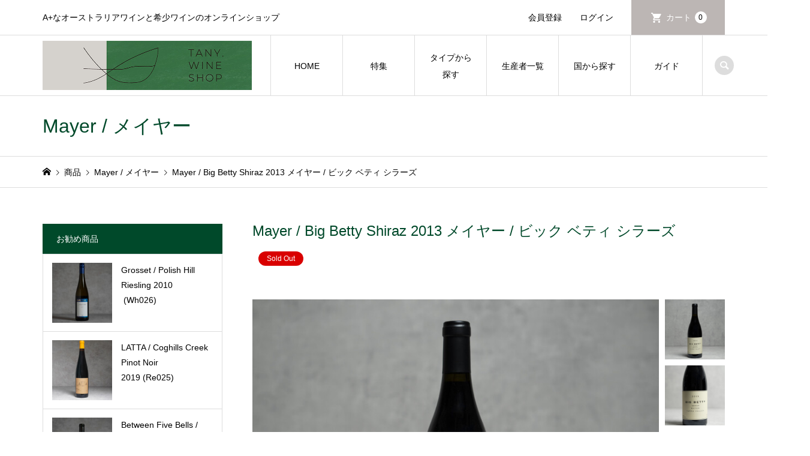

--- FILE ---
content_type: text/html; charset=UTF-8
request_url: https://tany-wineshop.com/mayer-big-betty-shiraz-2013/
body_size: 26078
content:
<!DOCTYPE html>
<html dir="ltr" lang="ja" prefix="og: https://ogp.me/ns#">
<head prefix="og: https://ogp.me/ns# fb: https://ogp.me/ns/fb#">
<meta charset="UTF-8">
<meta name="description" content="秘蔵のメイヤーのバックヴィンテージシラーズ上品さとパワーが詰まったワインです。ミディアムからフルボディーのシラーは、厚みがあり土っぽく、スパイス感に溢れています。繊細で風味豊かな黒い果実を感じます。2013年のワインなので熟成感も楽しめます。なめし革や焼いたお肉、ジャーキーの様な香ばしい香りもあります。">
<meta name="viewport" content="width=device-width">
<meta property="og:type" content="article">
<meta property="og:url" content="https://tany-wineshop.com/mayer-big-betty-shiraz-2013/">
<meta property="og:title" content="Mayer / Big Betty Shiraz 2013 メイヤー / ビック ベティ シラーズ | TANY. WINE SHOP">
<meta property="og:description" content="秘蔵のメイヤーのバックヴィンテージシラーズ上品さとパワーが詰まったワインです。ミディアムからフルボディーのシラーは、厚みがあり土っぽく、スパイス感に溢れています。繊細で風味豊かな黒い果実を感じます。2013年のワインなので熟成感も楽しめます。なめし革や焼いたお肉、ジャーキーの様な香ばしい香りもあります。">
<meta property="og:site_name" content="TANY. WINE SHOP">
<meta property="og:image" content="https://tany-wineshop.com/wp-content/uploads/2022/01/Re036.jpg">
<meta property="og:image:secure_url" content="https://tany-wineshop.com/wp-content/uploads/2022/01/Re036.jpg"> 
<meta property="og:image:width" content="1440"> 
<meta property="og:image:height" content="960">
<meta property="fb:app_id" content="556305412125107">
<meta name="twitter:card" content="summary">
<meta name="twitter:title" content="Mayer / Big Betty Shiraz 2013 メイヤー / ビック ベティ シラーズ | TANY. WINE SHOP">
<meta property="twitter:description" content="秘蔵のメイヤーのバックヴィンテージシラーズ上品さとパワーが詰まったワインです。ミディアムからフルボディーのシラーは、厚みがあり土っぽく、スパイス感に溢れています。繊細で風味豊かな黒い果実を感じます。2013年のワインなので熟成感も楽しめます。なめし革や焼いたお肉、ジャーキーの様な香ばしい香りもあります。">
<meta name="twitter:image:src" content="https://tany-wineshop.com/wp-content/uploads/2022/01/Re036-300x300.jpg">
<title>Mayer / Big Betty Shiraz 2013 メイヤー / ビック ベティ シラーズ | TANY. WINE SHOP</title>
	<style>img:is([sizes="auto" i], [sizes^="auto," i]) { contain-intrinsic-size: 3000px 1500px }</style>
	
		<!-- All in One SEO 4.9.2 - aioseo.com -->
	<meta name="description" content="秘蔵のメイヤーのバックヴィンテージシラーズ 上品さとパワーが詰まったワインです。ミディアムからフルボディーのシラーは、厚みがあり土っぽく、スパイス感に溢れています。繊細で風味豊かな黒い果実を感じます。2013年のワインなので熟成感も楽しめます。なめし革や焼いたお肉、ジャーキーの様な香ばしい香りもあります。" />
	<meta name="robots" content="max-image-preview:large" />
	<meta name="author" content="TANY"/>
	<meta name="google-site-verification" content="Xfg2M1IM4WSbPOclL9t8Ut2yKWwZhamQU8rkjM8JPeI" />
	<link rel="canonical" href="https://tany-wineshop.com/mayer-big-betty-shiraz-2013/" />
	<meta name="generator" content="All in One SEO (AIOSEO) 4.9.2" />
		<meta property="og:locale" content="ja_JP" />
		<meta property="og:site_name" content="TANY. WINE SHOP | A+なオーストラリアワインと希少ワインのオンラインショップ" />
		<meta property="og:type" content="article" />
		<meta property="og:title" content="Mayer / Big Betty Shiraz 2013 メイヤー / ビック ベティ シラーズ | TANY. WINE SHOP" />
		<meta property="og:description" content="秘蔵のメイヤーのバックヴィンテージシラーズ 上品さとパワーが詰まったワインです。ミディアムからフルボディーのシラーは、厚みがあり土っぽく、スパイス感に溢れています。繊細で風味豊かな黒い果実を感じます。2013年のワインなので熟成感も楽しめます。なめし革や焼いたお肉、ジャーキーの様な香ばしい香りもあります。" />
		<meta property="og:url" content="https://tany-wineshop.com/mayer-big-betty-shiraz-2013/" />
		<meta property="og:image" content="https://tany-wineshop.com/wp-content/uploads/2022/09/lalusuru-logo3.jpg" />
		<meta property="og:image:secure_url" content="https://tany-wineshop.com/wp-content/uploads/2022/09/lalusuru-logo3.jpg" />
		<meta property="og:image:width" content="1181" />
		<meta property="og:image:height" content="827" />
		<meta property="article:published_time" content="2022-01-05T15:14:01+00:00" />
		<meta property="article:modified_time" content="2022-09-25T16:24:16+00:00" />
		<meta property="article:publisher" content="https://www.facebook.com/tany.wineshop" />
		<meta name="twitter:card" content="summary" />
		<meta name="twitter:title" content="Mayer / Big Betty Shiraz 2013 メイヤー / ビック ベティ シラーズ | TANY. WINE SHOP" />
		<meta name="twitter:description" content="秘蔵のメイヤーのバックヴィンテージシラーズ 上品さとパワーが詰まったワインです。ミディアムからフルボディーのシラーは、厚みがあり土っぽく、スパイス感に溢れています。繊細で風味豊かな黒い果実を感じます。2013年のワインなので熟成感も楽しめます。なめし革や焼いたお肉、ジャーキーの様な香ばしい香りもあります。" />
		<meta name="twitter:image" content="https://tany-wineshop.com/wp-content/uploads/2022/09/lalusuru-logo3.jpg" />
		<script type="application/ld+json" class="aioseo-schema">
			{"@context":"https:\/\/schema.org","@graph":[{"@type":"BlogPosting","@id":"https:\/\/tany-wineshop.com\/mayer-big-betty-shiraz-2013\/#blogposting","name":"Mayer \/ Big Betty Shiraz 2013 \u30e1\u30a4\u30e4\u30fc \/ \u30d3\u30c3\u30af \u30d9\u30c6\u30a3 \u30b7\u30e9\u30fc\u30ba | TANY. WINE SHOP","headline":"Mayer \/ Big Betty Shiraz 2013    \u30e1\u30a4\u30e4\u30fc \/ \u30d3\u30c3\u30af \u30d9\u30c6\u30a3 \u30b7\u30e9\u30fc\u30ba","author":{"@id":"https:\/\/tany-wineshop.com\/author\/3wu6v85d\/#author"},"publisher":{"@id":"https:\/\/tany-wineshop.com\/#organization"},"image":{"@type":"ImageObject","url":"https:\/\/tany-wineshop.com\/wp-content\/uploads\/2022\/01\/Re036.jpg","width":1440,"height":960,"caption":"Mayer \/ Big Betty Shiraz 2013 \u30e1\u30a4\u30e4\u30fc \/ \u30d3\u30c3\u30af \u30d9\u30c6\u30a3 \u30b7\u30e9\u30fc\u30ba"},"datePublished":"2022-01-06T00:14:01+09:00","dateModified":"2022-09-26T01:24:16+09:00","inLanguage":"ja","mainEntityOfPage":{"@id":"https:\/\/tany-wineshop.com\/mayer-big-betty-shiraz-2013\/#webpage"},"isPartOf":{"@id":"https:\/\/tany-wineshop.com\/mayer-big-betty-shiraz-2013\/#webpage"},"articleSection":"\u5546\u54c1, \u7d42\u58f2\u54c1, Mayer \/ \u30e1\u30a4\u30e4\u30fc, Red, \u30e4\u30e9\u30d0\u30ec\u30fc, \u30d0\u30c3\u30af\u30f4\u30a3\u30f3\u30c6\u30fc\u30b8, Re003, Re004, \u30b7\u30e9\u30fc\u30ba, Mayer, Yarra Valley"},{"@type":"BreadcrumbList","@id":"https:\/\/tany-wineshop.com\/mayer-big-betty-shiraz-2013\/#breadcrumblist","itemListElement":[{"@type":"ListItem","@id":"https:\/\/tany-wineshop.com#listItem","position":1,"name":"\u30db\u30fc\u30e0","item":"https:\/\/tany-wineshop.com","nextItem":{"@type":"ListItem","@id":"https:\/\/tany-wineshop.com\/category\/item\/#listItem","name":"\u5546\u54c1"}},{"@type":"ListItem","@id":"https:\/\/tany-wineshop.com\/category\/item\/#listItem","position":2,"name":"\u5546\u54c1","item":"https:\/\/tany-wineshop.com\/category\/item\/","nextItem":{"@type":"ListItem","@id":"https:\/\/tany-wineshop.com\/category\/item\/australia\/#listItem","name":"\u30aa\u30fc\u30b9\u30c8\u30e9\u30ea\u30a2"},"previousItem":{"@type":"ListItem","@id":"https:\/\/tany-wineshop.com#listItem","name":"\u30db\u30fc\u30e0"}},{"@type":"ListItem","@id":"https:\/\/tany-wineshop.com\/category\/item\/australia\/#listItem","position":3,"name":"\u30aa\u30fc\u30b9\u30c8\u30e9\u30ea\u30a2","item":"https:\/\/tany-wineshop.com\/category\/item\/australia\/","nextItem":{"@type":"ListItem","@id":"https:\/\/tany-wineshop.com\/category\/item\/australia\/victoria\/#listItem","name":"\u30d3\u30af\u30c8\u30ea\u30a2\u5dde"},"previousItem":{"@type":"ListItem","@id":"https:\/\/tany-wineshop.com\/category\/item\/#listItem","name":"\u5546\u54c1"}},{"@type":"ListItem","@id":"https:\/\/tany-wineshop.com\/category\/item\/australia\/victoria\/#listItem","position":4,"name":"\u30d3\u30af\u30c8\u30ea\u30a2\u5dde","item":"https:\/\/tany-wineshop.com\/category\/item\/australia\/victoria\/","nextItem":{"@type":"ListItem","@id":"https:\/\/tany-wineshop.com\/category\/item\/australia\/victoria\/mayer\/#listItem","name":"Mayer \/ \u30e1\u30a4\u30e4\u30fc"},"previousItem":{"@type":"ListItem","@id":"https:\/\/tany-wineshop.com\/category\/item\/australia\/#listItem","name":"\u30aa\u30fc\u30b9\u30c8\u30e9\u30ea\u30a2"}},{"@type":"ListItem","@id":"https:\/\/tany-wineshop.com\/category\/item\/australia\/victoria\/mayer\/#listItem","position":5,"name":"Mayer \/ \u30e1\u30a4\u30e4\u30fc","item":"https:\/\/tany-wineshop.com\/category\/item\/australia\/victoria\/mayer\/","nextItem":{"@type":"ListItem","@id":"https:\/\/tany-wineshop.com\/mayer-big-betty-shiraz-2013\/#listItem","name":"Mayer \/ Big Betty Shiraz 2013    \u30e1\u30a4\u30e4\u30fc \/ \u30d3\u30c3\u30af \u30d9\u30c6\u30a3 \u30b7\u30e9\u30fc\u30ba"},"previousItem":{"@type":"ListItem","@id":"https:\/\/tany-wineshop.com\/category\/item\/australia\/victoria\/#listItem","name":"\u30d3\u30af\u30c8\u30ea\u30a2\u5dde"}},{"@type":"ListItem","@id":"https:\/\/tany-wineshop.com\/mayer-big-betty-shiraz-2013\/#listItem","position":6,"name":"Mayer \/ Big Betty Shiraz 2013    \u30e1\u30a4\u30e4\u30fc \/ \u30d3\u30c3\u30af \u30d9\u30c6\u30a3 \u30b7\u30e9\u30fc\u30ba","previousItem":{"@type":"ListItem","@id":"https:\/\/tany-wineshop.com\/category\/item\/australia\/victoria\/mayer\/#listItem","name":"Mayer \/ \u30e1\u30a4\u30e4\u30fc"}}]},{"@type":"Organization","@id":"https:\/\/tany-wineshop.com\/#organization","name":"TANY. WINE SHOP","description":"A+\u306a\u30aa\u30fc\u30b9\u30c8\u30e9\u30ea\u30a2\u30ef\u30a4\u30f3\u3068\u5e0c\u5c11\u30ef\u30a4\u30f3\u306e\u30aa\u30f3\u30e9\u30a4\u30f3\u30b7\u30e7\u30c3\u30d7","url":"https:\/\/tany-wineshop.com\/","logo":{"@type":"ImageObject","url":"https:\/\/tany-wineshop.com\/wp-content\/uploads\/2022\/01\/SEO-LOGO.jpg","@id":"https:\/\/tany-wineshop.com\/mayer-big-betty-shiraz-2013\/#organizationLogo","width":112,"height":112},"image":{"@id":"https:\/\/tany-wineshop.com\/mayer-big-betty-shiraz-2013\/#organizationLogo"},"sameAs":["https:\/\/www.facebook.com\/tany.wineshop","https:\/\/www.instagram.com\/tany.wineshop"]},{"@type":"Person","@id":"https:\/\/tany-wineshop.com\/author\/3wu6v85d\/#author","url":"https:\/\/tany-wineshop.com\/author\/3wu6v85d\/","name":"TANY","image":{"@type":"ImageObject","@id":"https:\/\/tany-wineshop.com\/mayer-big-betty-shiraz-2013\/#authorImage","url":"https:\/\/secure.gravatar.com\/avatar\/fcd0016e3ea02340a98046688d01f16d1a5c78983ce07e90204751555047e6af?s=96&d=mm&r=g","width":96,"height":96,"caption":"TANY"}},{"@type":"WebPage","@id":"https:\/\/tany-wineshop.com\/mayer-big-betty-shiraz-2013\/#webpage","url":"https:\/\/tany-wineshop.com\/mayer-big-betty-shiraz-2013\/","name":"Mayer \/ Big Betty Shiraz 2013 \u30e1\u30a4\u30e4\u30fc \/ \u30d3\u30c3\u30af \u30d9\u30c6\u30a3 \u30b7\u30e9\u30fc\u30ba | TANY. WINE SHOP","description":"\u79d8\u8535\u306e\u30e1\u30a4\u30e4\u30fc\u306e\u30d0\u30c3\u30af\u30f4\u30a3\u30f3\u30c6\u30fc\u30b8\u30b7\u30e9\u30fc\u30ba \u4e0a\u54c1\u3055\u3068\u30d1\u30ef\u30fc\u304c\u8a70\u307e\u3063\u305f\u30ef\u30a4\u30f3\u3067\u3059\u3002\u30df\u30c7\u30a3\u30a2\u30e0\u304b\u3089\u30d5\u30eb\u30dc\u30c7\u30a3\u30fc\u306e\u30b7\u30e9\u30fc\u306f\u3001\u539a\u307f\u304c\u3042\u308a\u571f\u3063\u307d\u304f\u3001\u30b9\u30d1\u30a4\u30b9\u611f\u306b\u6ea2\u308c\u3066\u3044\u307e\u3059\u3002\u7e4a\u7d30\u3067\u98a8\u5473\u8c4a\u304b\u306a\u9ed2\u3044\u679c\u5b9f\u3092\u611f\u3058\u307e\u3059\u30022013\u5e74\u306e\u30ef\u30a4\u30f3\u306a\u306e\u3067\u719f\u6210\u611f\u3082\u697d\u3057\u3081\u307e\u3059\u3002\u306a\u3081\u3057\u9769\u3084\u713c\u3044\u305f\u304a\u8089\u3001\u30b8\u30e3\u30fc\u30ad\u30fc\u306e\u69d8\u306a\u9999\u3070\u3057\u3044\u9999\u308a\u3082\u3042\u308a\u307e\u3059\u3002","inLanguage":"ja","isPartOf":{"@id":"https:\/\/tany-wineshop.com\/#website"},"breadcrumb":{"@id":"https:\/\/tany-wineshop.com\/mayer-big-betty-shiraz-2013\/#breadcrumblist"},"author":{"@id":"https:\/\/tany-wineshop.com\/author\/3wu6v85d\/#author"},"creator":{"@id":"https:\/\/tany-wineshop.com\/author\/3wu6v85d\/#author"},"image":{"@type":"ImageObject","url":"https:\/\/tany-wineshop.com\/wp-content\/uploads\/2022\/01\/Re036.jpg","@id":"https:\/\/tany-wineshop.com\/mayer-big-betty-shiraz-2013\/#mainImage","width":1440,"height":960,"caption":"Mayer \/ Big Betty Shiraz 2013 \u30e1\u30a4\u30e4\u30fc \/ \u30d3\u30c3\u30af \u30d9\u30c6\u30a3 \u30b7\u30e9\u30fc\u30ba"},"primaryImageOfPage":{"@id":"https:\/\/tany-wineshop.com\/mayer-big-betty-shiraz-2013\/#mainImage"},"datePublished":"2022-01-06T00:14:01+09:00","dateModified":"2022-09-26T01:24:16+09:00"},{"@type":"WebSite","@id":"https:\/\/tany-wineshop.com\/#website","url":"https:\/\/tany-wineshop.com\/","name":"TANY. WINE SHOP","description":"A+\u306a\u30aa\u30fc\u30b9\u30c8\u30e9\u30ea\u30a2\u30ef\u30a4\u30f3\u3068\u5e0c\u5c11\u30ef\u30a4\u30f3\u306e\u30aa\u30f3\u30e9\u30a4\u30f3\u30b7\u30e7\u30c3\u30d7","inLanguage":"ja","publisher":{"@id":"https:\/\/tany-wineshop.com\/#organization"}}]}
		</script>
		<!-- All in One SEO -->

<link rel='dns-prefetch' href='//code.typesquare.com' />
<link rel='dns-prefetch' href='//use.fontawesome.com' />
<link href='//hb.wpmucdn.com' rel='preconnect' />
<link href='http://use.fontawesome.com' crossorigin='' rel='preconnect' />
<link rel="alternate" type="application/rss+xml" title="TANY. WINE SHOP &raquo; Mayer / Big Betty Shiraz 2013    メイヤー / ビック ベティ シラーズ のコメントのフィード" href="https://tany-wineshop.com/mayer-big-betty-shiraz-2013/feed/" />
		<!-- This site uses the Google Analytics by MonsterInsights plugin v9.11.0 - Using Analytics tracking - https://www.monsterinsights.com/ -->
							<script src="//www.googletagmanager.com/gtag/js?id=G-73FBGCB02V"  data-cfasync="false" data-wpfc-render="false" type="text/javascript" async></script>
			<script data-cfasync="false" data-wpfc-render="false" type="text/javascript">
				var mi_version = '9.11.0';
				var mi_track_user = true;
				var mi_no_track_reason = '';
								var MonsterInsightsDefaultLocations = {"page_location":"https:\/\/tany-wineshop.com\/mayer-big-betty-shiraz-2013\/"};
								if ( typeof MonsterInsightsPrivacyGuardFilter === 'function' ) {
					var MonsterInsightsLocations = (typeof MonsterInsightsExcludeQuery === 'object') ? MonsterInsightsPrivacyGuardFilter( MonsterInsightsExcludeQuery ) : MonsterInsightsPrivacyGuardFilter( MonsterInsightsDefaultLocations );
				} else {
					var MonsterInsightsLocations = (typeof MonsterInsightsExcludeQuery === 'object') ? MonsterInsightsExcludeQuery : MonsterInsightsDefaultLocations;
				}

								var disableStrs = [
										'ga-disable-G-73FBGCB02V',
									];

				/* Function to detect opted out users */
				function __gtagTrackerIsOptedOut() {
					for (var index = 0; index < disableStrs.length; index++) {
						if (document.cookie.indexOf(disableStrs[index] + '=true') > -1) {
							return true;
						}
					}

					return false;
				}

				/* Disable tracking if the opt-out cookie exists. */
				if (__gtagTrackerIsOptedOut()) {
					for (var index = 0; index < disableStrs.length; index++) {
						window[disableStrs[index]] = true;
					}
				}

				/* Opt-out function */
				function __gtagTrackerOptout() {
					for (var index = 0; index < disableStrs.length; index++) {
						document.cookie = disableStrs[index] + '=true; expires=Thu, 31 Dec 2099 23:59:59 UTC; path=/';
						window[disableStrs[index]] = true;
					}
				}

				if ('undefined' === typeof gaOptout) {
					function gaOptout() {
						__gtagTrackerOptout();
					}
				}
								window.dataLayer = window.dataLayer || [];

				window.MonsterInsightsDualTracker = {
					helpers: {},
					trackers: {},
				};
				if (mi_track_user) {
					function __gtagDataLayer() {
						dataLayer.push(arguments);
					}

					function __gtagTracker(type, name, parameters) {
						if (!parameters) {
							parameters = {};
						}

						if (parameters.send_to) {
							__gtagDataLayer.apply(null, arguments);
							return;
						}

						if (type === 'event') {
														parameters.send_to = monsterinsights_frontend.v4_id;
							var hookName = name;
							if (typeof parameters['event_category'] !== 'undefined') {
								hookName = parameters['event_category'] + ':' + name;
							}

							if (typeof MonsterInsightsDualTracker.trackers[hookName] !== 'undefined') {
								MonsterInsightsDualTracker.trackers[hookName](parameters);
							} else {
								__gtagDataLayer('event', name, parameters);
							}
							
						} else {
							__gtagDataLayer.apply(null, arguments);
						}
					}

					__gtagTracker('js', new Date());
					__gtagTracker('set', {
						'developer_id.dZGIzZG': true,
											});
					if ( MonsterInsightsLocations.page_location ) {
						__gtagTracker('set', MonsterInsightsLocations);
					}
										__gtagTracker('config', 'G-73FBGCB02V', {"forceSSL":"true","link_attribution":"true"} );
										window.gtag = __gtagTracker;										(function () {
						/* https://developers.google.com/analytics/devguides/collection/analyticsjs/ */
						/* ga and __gaTracker compatibility shim. */
						var noopfn = function () {
							return null;
						};
						var newtracker = function () {
							return new Tracker();
						};
						var Tracker = function () {
							return null;
						};
						var p = Tracker.prototype;
						p.get = noopfn;
						p.set = noopfn;
						p.send = function () {
							var args = Array.prototype.slice.call(arguments);
							args.unshift('send');
							__gaTracker.apply(null, args);
						};
						var __gaTracker = function () {
							var len = arguments.length;
							if (len === 0) {
								return;
							}
							var f = arguments[len - 1];
							if (typeof f !== 'object' || f === null || typeof f.hitCallback !== 'function') {
								if ('send' === arguments[0]) {
									var hitConverted, hitObject = false, action;
									if ('event' === arguments[1]) {
										if ('undefined' !== typeof arguments[3]) {
											hitObject = {
												'eventAction': arguments[3],
												'eventCategory': arguments[2],
												'eventLabel': arguments[4],
												'value': arguments[5] ? arguments[5] : 1,
											}
										}
									}
									if ('pageview' === arguments[1]) {
										if ('undefined' !== typeof arguments[2]) {
											hitObject = {
												'eventAction': 'page_view',
												'page_path': arguments[2],
											}
										}
									}
									if (typeof arguments[2] === 'object') {
										hitObject = arguments[2];
									}
									if (typeof arguments[5] === 'object') {
										Object.assign(hitObject, arguments[5]);
									}
									if ('undefined' !== typeof arguments[1].hitType) {
										hitObject = arguments[1];
										if ('pageview' === hitObject.hitType) {
											hitObject.eventAction = 'page_view';
										}
									}
									if (hitObject) {
										action = 'timing' === arguments[1].hitType ? 'timing_complete' : hitObject.eventAction;
										hitConverted = mapArgs(hitObject);
										__gtagTracker('event', action, hitConverted);
									}
								}
								return;
							}

							function mapArgs(args) {
								var arg, hit = {};
								var gaMap = {
									'eventCategory': 'event_category',
									'eventAction': 'event_action',
									'eventLabel': 'event_label',
									'eventValue': 'event_value',
									'nonInteraction': 'non_interaction',
									'timingCategory': 'event_category',
									'timingVar': 'name',
									'timingValue': 'value',
									'timingLabel': 'event_label',
									'page': 'page_path',
									'location': 'page_location',
									'title': 'page_title',
									'referrer' : 'page_referrer',
								};
								for (arg in args) {
																		if (!(!args.hasOwnProperty(arg) || !gaMap.hasOwnProperty(arg))) {
										hit[gaMap[arg]] = args[arg];
									} else {
										hit[arg] = args[arg];
									}
								}
								return hit;
							}

							try {
								f.hitCallback();
							} catch (ex) {
							}
						};
						__gaTracker.create = newtracker;
						__gaTracker.getByName = newtracker;
						__gaTracker.getAll = function () {
							return [];
						};
						__gaTracker.remove = noopfn;
						__gaTracker.loaded = true;
						window['__gaTracker'] = __gaTracker;
					})();
									} else {
										console.log("");
					(function () {
						function __gtagTracker() {
							return null;
						}

						window['__gtagTracker'] = __gtagTracker;
						window['gtag'] = __gtagTracker;
					})();
									}
			</script>
							<!-- / Google Analytics by MonsterInsights -->
		<link rel="preconnect" href="https://fonts.googleapis.com">
<link rel="preconnect" href="https://fonts.gstatic.com" crossorigin>
<link href="https://fonts.googleapis.com/css2?family=Noto+Sans+JP:wght@400;600" rel="stylesheet">
<link rel='stylesheet' id='sbi_styles-css' href='https://tany-wineshop.com/wp-content/plugins/instagram-feed/css/sbi-styles.min.css?ver=6.10.0' type='text/css' media='all' />
<link rel='stylesheet' id='wp-block-library-css' href='https://tany-wineshop.com/wp-includes/css/dist/block-library/style.min.css?ver=6.8.3' type='text/css' media='all' />
<style id='classic-theme-styles-inline-css' type='text/css'>
/*! This file is auto-generated */
.wp-block-button__link{color:#fff;background-color:#32373c;border-radius:9999px;box-shadow:none;text-decoration:none;padding:calc(.667em + 2px) calc(1.333em + 2px);font-size:1.125em}.wp-block-file__button{background:#32373c;color:#fff;text-decoration:none}
</style>
<link rel='stylesheet' id='aioseo/css/src/vue/standalone/blocks/table-of-contents/global.scss-css' href='https://tany-wineshop.com/wp-content/plugins/all-in-one-seo-pack/dist/Lite/assets/css/table-of-contents/global.e90f6d47.css?ver=4.9.2' type='text/css' media='all' />
<style id='font-awesome-svg-styles-default-inline-css' type='text/css'>
.svg-inline--fa {
  display: inline-block;
  height: 1em;
  overflow: visible;
  vertical-align: -.125em;
}
</style>
<link rel='stylesheet' id='font-awesome-svg-styles-css' href='https://tany-wineshop.com/wp-content/uploads/font-awesome/v5.15.4/css/svg-with-js.css' type='text/css' media='all' />
<style id='font-awesome-svg-styles-inline-css' type='text/css'>
   .wp-block-font-awesome-icon svg::before,
   .wp-rich-text-font-awesome-icon svg::before {content: unset;}
</style>
<style id='global-styles-inline-css' type='text/css'>
:root{--wp--preset--aspect-ratio--square: 1;--wp--preset--aspect-ratio--4-3: 4/3;--wp--preset--aspect-ratio--3-4: 3/4;--wp--preset--aspect-ratio--3-2: 3/2;--wp--preset--aspect-ratio--2-3: 2/3;--wp--preset--aspect-ratio--16-9: 16/9;--wp--preset--aspect-ratio--9-16: 9/16;--wp--preset--color--black: #000000;--wp--preset--color--cyan-bluish-gray: #abb8c3;--wp--preset--color--white: #ffffff;--wp--preset--color--pale-pink: #f78da7;--wp--preset--color--vivid-red: #cf2e2e;--wp--preset--color--luminous-vivid-orange: #ff6900;--wp--preset--color--luminous-vivid-amber: #fcb900;--wp--preset--color--light-green-cyan: #7bdcb5;--wp--preset--color--vivid-green-cyan: #00d084;--wp--preset--color--pale-cyan-blue: #8ed1fc;--wp--preset--color--vivid-cyan-blue: #0693e3;--wp--preset--color--vivid-purple: #9b51e0;--wp--preset--gradient--vivid-cyan-blue-to-vivid-purple: linear-gradient(135deg,rgba(6,147,227,1) 0%,rgb(155,81,224) 100%);--wp--preset--gradient--light-green-cyan-to-vivid-green-cyan: linear-gradient(135deg,rgb(122,220,180) 0%,rgb(0,208,130) 100%);--wp--preset--gradient--luminous-vivid-amber-to-luminous-vivid-orange: linear-gradient(135deg,rgba(252,185,0,1) 0%,rgba(255,105,0,1) 100%);--wp--preset--gradient--luminous-vivid-orange-to-vivid-red: linear-gradient(135deg,rgba(255,105,0,1) 0%,rgb(207,46,46) 100%);--wp--preset--gradient--very-light-gray-to-cyan-bluish-gray: linear-gradient(135deg,rgb(238,238,238) 0%,rgb(169,184,195) 100%);--wp--preset--gradient--cool-to-warm-spectrum: linear-gradient(135deg,rgb(74,234,220) 0%,rgb(151,120,209) 20%,rgb(207,42,186) 40%,rgb(238,44,130) 60%,rgb(251,105,98) 80%,rgb(254,248,76) 100%);--wp--preset--gradient--blush-light-purple: linear-gradient(135deg,rgb(255,206,236) 0%,rgb(152,150,240) 100%);--wp--preset--gradient--blush-bordeaux: linear-gradient(135deg,rgb(254,205,165) 0%,rgb(254,45,45) 50%,rgb(107,0,62) 100%);--wp--preset--gradient--luminous-dusk: linear-gradient(135deg,rgb(255,203,112) 0%,rgb(199,81,192) 50%,rgb(65,88,208) 100%);--wp--preset--gradient--pale-ocean: linear-gradient(135deg,rgb(255,245,203) 0%,rgb(182,227,212) 50%,rgb(51,167,181) 100%);--wp--preset--gradient--electric-grass: linear-gradient(135deg,rgb(202,248,128) 0%,rgb(113,206,126) 100%);--wp--preset--gradient--midnight: linear-gradient(135deg,rgb(2,3,129) 0%,rgb(40,116,252) 100%);--wp--preset--font-size--small: 13px;--wp--preset--font-size--medium: 20px;--wp--preset--font-size--large: 36px;--wp--preset--font-size--x-large: 42px;--wp--preset--spacing--20: 0.44rem;--wp--preset--spacing--30: 0.67rem;--wp--preset--spacing--40: 1rem;--wp--preset--spacing--50: 1.5rem;--wp--preset--spacing--60: 2.25rem;--wp--preset--spacing--70: 3.38rem;--wp--preset--spacing--80: 5.06rem;--wp--preset--shadow--natural: 6px 6px 9px rgba(0, 0, 0, 0.2);--wp--preset--shadow--deep: 12px 12px 50px rgba(0, 0, 0, 0.4);--wp--preset--shadow--sharp: 6px 6px 0px rgba(0, 0, 0, 0.2);--wp--preset--shadow--outlined: 6px 6px 0px -3px rgba(255, 255, 255, 1), 6px 6px rgba(0, 0, 0, 1);--wp--preset--shadow--crisp: 6px 6px 0px rgba(0, 0, 0, 1);}:where(.is-layout-flex){gap: 0.5em;}:where(.is-layout-grid){gap: 0.5em;}body .is-layout-flex{display: flex;}.is-layout-flex{flex-wrap: wrap;align-items: center;}.is-layout-flex > :is(*, div){margin: 0;}body .is-layout-grid{display: grid;}.is-layout-grid > :is(*, div){margin: 0;}:where(.wp-block-columns.is-layout-flex){gap: 2em;}:where(.wp-block-columns.is-layout-grid){gap: 2em;}:where(.wp-block-post-template.is-layout-flex){gap: 1.25em;}:where(.wp-block-post-template.is-layout-grid){gap: 1.25em;}.has-black-color{color: var(--wp--preset--color--black) !important;}.has-cyan-bluish-gray-color{color: var(--wp--preset--color--cyan-bluish-gray) !important;}.has-white-color{color: var(--wp--preset--color--white) !important;}.has-pale-pink-color{color: var(--wp--preset--color--pale-pink) !important;}.has-vivid-red-color{color: var(--wp--preset--color--vivid-red) !important;}.has-luminous-vivid-orange-color{color: var(--wp--preset--color--luminous-vivid-orange) !important;}.has-luminous-vivid-amber-color{color: var(--wp--preset--color--luminous-vivid-amber) !important;}.has-light-green-cyan-color{color: var(--wp--preset--color--light-green-cyan) !important;}.has-vivid-green-cyan-color{color: var(--wp--preset--color--vivid-green-cyan) !important;}.has-pale-cyan-blue-color{color: var(--wp--preset--color--pale-cyan-blue) !important;}.has-vivid-cyan-blue-color{color: var(--wp--preset--color--vivid-cyan-blue) !important;}.has-vivid-purple-color{color: var(--wp--preset--color--vivid-purple) !important;}.has-black-background-color{background-color: var(--wp--preset--color--black) !important;}.has-cyan-bluish-gray-background-color{background-color: var(--wp--preset--color--cyan-bluish-gray) !important;}.has-white-background-color{background-color: var(--wp--preset--color--white) !important;}.has-pale-pink-background-color{background-color: var(--wp--preset--color--pale-pink) !important;}.has-vivid-red-background-color{background-color: var(--wp--preset--color--vivid-red) !important;}.has-luminous-vivid-orange-background-color{background-color: var(--wp--preset--color--luminous-vivid-orange) !important;}.has-luminous-vivid-amber-background-color{background-color: var(--wp--preset--color--luminous-vivid-amber) !important;}.has-light-green-cyan-background-color{background-color: var(--wp--preset--color--light-green-cyan) !important;}.has-vivid-green-cyan-background-color{background-color: var(--wp--preset--color--vivid-green-cyan) !important;}.has-pale-cyan-blue-background-color{background-color: var(--wp--preset--color--pale-cyan-blue) !important;}.has-vivid-cyan-blue-background-color{background-color: var(--wp--preset--color--vivid-cyan-blue) !important;}.has-vivid-purple-background-color{background-color: var(--wp--preset--color--vivid-purple) !important;}.has-black-border-color{border-color: var(--wp--preset--color--black) !important;}.has-cyan-bluish-gray-border-color{border-color: var(--wp--preset--color--cyan-bluish-gray) !important;}.has-white-border-color{border-color: var(--wp--preset--color--white) !important;}.has-pale-pink-border-color{border-color: var(--wp--preset--color--pale-pink) !important;}.has-vivid-red-border-color{border-color: var(--wp--preset--color--vivid-red) !important;}.has-luminous-vivid-orange-border-color{border-color: var(--wp--preset--color--luminous-vivid-orange) !important;}.has-luminous-vivid-amber-border-color{border-color: var(--wp--preset--color--luminous-vivid-amber) !important;}.has-light-green-cyan-border-color{border-color: var(--wp--preset--color--light-green-cyan) !important;}.has-vivid-green-cyan-border-color{border-color: var(--wp--preset--color--vivid-green-cyan) !important;}.has-pale-cyan-blue-border-color{border-color: var(--wp--preset--color--pale-cyan-blue) !important;}.has-vivid-cyan-blue-border-color{border-color: var(--wp--preset--color--vivid-cyan-blue) !important;}.has-vivid-purple-border-color{border-color: var(--wp--preset--color--vivid-purple) !important;}.has-vivid-cyan-blue-to-vivid-purple-gradient-background{background: var(--wp--preset--gradient--vivid-cyan-blue-to-vivid-purple) !important;}.has-light-green-cyan-to-vivid-green-cyan-gradient-background{background: var(--wp--preset--gradient--light-green-cyan-to-vivid-green-cyan) !important;}.has-luminous-vivid-amber-to-luminous-vivid-orange-gradient-background{background: var(--wp--preset--gradient--luminous-vivid-amber-to-luminous-vivid-orange) !important;}.has-luminous-vivid-orange-to-vivid-red-gradient-background{background: var(--wp--preset--gradient--luminous-vivid-orange-to-vivid-red) !important;}.has-very-light-gray-to-cyan-bluish-gray-gradient-background{background: var(--wp--preset--gradient--very-light-gray-to-cyan-bluish-gray) !important;}.has-cool-to-warm-spectrum-gradient-background{background: var(--wp--preset--gradient--cool-to-warm-spectrum) !important;}.has-blush-light-purple-gradient-background{background: var(--wp--preset--gradient--blush-light-purple) !important;}.has-blush-bordeaux-gradient-background{background: var(--wp--preset--gradient--blush-bordeaux) !important;}.has-luminous-dusk-gradient-background{background: var(--wp--preset--gradient--luminous-dusk) !important;}.has-pale-ocean-gradient-background{background: var(--wp--preset--gradient--pale-ocean) !important;}.has-electric-grass-gradient-background{background: var(--wp--preset--gradient--electric-grass) !important;}.has-midnight-gradient-background{background: var(--wp--preset--gradient--midnight) !important;}.has-small-font-size{font-size: var(--wp--preset--font-size--small) !important;}.has-medium-font-size{font-size: var(--wp--preset--font-size--medium) !important;}.has-large-font-size{font-size: var(--wp--preset--font-size--large) !important;}.has-x-large-font-size{font-size: var(--wp--preset--font-size--x-large) !important;}
:where(.wp-block-post-template.is-layout-flex){gap: 1.25em;}:where(.wp-block-post-template.is-layout-grid){gap: 1.25em;}
:where(.wp-block-columns.is-layout-flex){gap: 2em;}:where(.wp-block-columns.is-layout-grid){gap: 2em;}
:root :where(.wp-block-pullquote){font-size: 1.5em;line-height: 1.6;}
</style>
<link rel='stylesheet' id='contact-form-7-css' href='https://tany-wineshop.com/wp-content/plugins/contact-form-7/includes/css/styles.css?ver=6.1.4' type='text/css' media='all' />
<link rel='stylesheet' id='iconic-style-css' href='https://tany-wineshop.com/wp-content/themes/iconic_tcd062/style.css?ver=2.0' type='text/css' media='all' />
<link rel='stylesheet' id='design-plus-css' href='https://tany-wineshop.com/wp-content/themes/iconic_tcd062/css/design-plus.css?ver=2.0' type='text/css' media='all' />
<link rel='stylesheet' id='tcd-sns-style-css' href='https://tany-wineshop.com/wp-content/themes/iconic_tcd062/css/sns-button.css?ver=2.0' type='text/css' media='all' />
<link rel='stylesheet' id='font-awesome-official-css' href='https://use.fontawesome.com/releases/v5.15.4/css/all.css' type='text/css' media='all' integrity="sha384-DyZ88mC6Up2uqS4h/KRgHuoeGwBcD4Ng9SiP4dIRy0EXTlnuz47vAwmeGwVChigm" crossorigin="anonymous" />
<link rel='stylesheet' id='wpel-style-css' href='https://tany-wineshop.com/wp-content/plugins/wp-external-links/public/css/wpel.css?ver=2.63' type='text/css' media='all' />
<link rel='stylesheet' id='fancybox-css' href='https://tany-wineshop.com/wp-content/plugins/easy-fancybox/fancybox/1.5.4/jquery.fancybox.min.css?ver=6.8.3' type='text/css' media='screen' />
<link rel='stylesheet' id='usces_default_css-css' href='https://tany-wineshop.com/wp-content/plugins/usc-e-shop/css/usces_default.css?ver=2.11.26.2512161' type='text/css' media='all' />
<link rel='stylesheet' id='dashicons-css' href='https://tany-wineshop.com/wp-includes/css/dashicons.min.css?ver=6.8.3' type='text/css' media='all' />
<link rel='stylesheet' id='font-awesome-official-v4shim-css' href='https://use.fontawesome.com/releases/v5.15.4/css/v4-shims.css' type='text/css' media='all' integrity="sha384-Vq76wejb3QJM4nDatBa5rUOve+9gkegsjCebvV/9fvXlGWo4HCMR4cJZjjcF6Viv" crossorigin="anonymous" />
<style id='font-awesome-official-v4shim-inline-css' type='text/css'>
@font-face {
font-family: "FontAwesome";
font-display: block;
src: url("https://use.fontawesome.com/releases/v5.15.4/webfonts/fa-brands-400.eot"),
		url("https://use.fontawesome.com/releases/v5.15.4/webfonts/fa-brands-400.eot?#iefix") format("embedded-opentype"),
		url("https://use.fontawesome.com/releases/v5.15.4/webfonts/fa-brands-400.woff2") format("woff2"),
		url("https://use.fontawesome.com/releases/v5.15.4/webfonts/fa-brands-400.woff") format("woff"),
		url("https://use.fontawesome.com/releases/v5.15.4/webfonts/fa-brands-400.ttf") format("truetype"),
		url("https://use.fontawesome.com/releases/v5.15.4/webfonts/fa-brands-400.svg#fontawesome") format("svg");
}

@font-face {
font-family: "FontAwesome";
font-display: block;
src: url("https://use.fontawesome.com/releases/v5.15.4/webfonts/fa-solid-900.eot"),
		url("https://use.fontawesome.com/releases/v5.15.4/webfonts/fa-solid-900.eot?#iefix") format("embedded-opentype"),
		url("https://use.fontawesome.com/releases/v5.15.4/webfonts/fa-solid-900.woff2") format("woff2"),
		url("https://use.fontawesome.com/releases/v5.15.4/webfonts/fa-solid-900.woff") format("woff"),
		url("https://use.fontawesome.com/releases/v5.15.4/webfonts/fa-solid-900.ttf") format("truetype"),
		url("https://use.fontawesome.com/releases/v5.15.4/webfonts/fa-solid-900.svg#fontawesome") format("svg");
}

@font-face {
font-family: "FontAwesome";
font-display: block;
src: url("https://use.fontawesome.com/releases/v5.15.4/webfonts/fa-regular-400.eot"),
		url("https://use.fontawesome.com/releases/v5.15.4/webfonts/fa-regular-400.eot?#iefix") format("embedded-opentype"),
		url("https://use.fontawesome.com/releases/v5.15.4/webfonts/fa-regular-400.woff2") format("woff2"),
		url("https://use.fontawesome.com/releases/v5.15.4/webfonts/fa-regular-400.woff") format("woff"),
		url("https://use.fontawesome.com/releases/v5.15.4/webfonts/fa-regular-400.ttf") format("truetype"),
		url("https://use.fontawesome.com/releases/v5.15.4/webfonts/fa-regular-400.svg#fontawesome") format("svg");
unicode-range: U+F004-F005,U+F007,U+F017,U+F022,U+F024,U+F02E,U+F03E,U+F044,U+F057-F059,U+F06E,U+F070,U+F075,U+F07B-F07C,U+F080,U+F086,U+F089,U+F094,U+F09D,U+F0A0,U+F0A4-F0A7,U+F0C5,U+F0C7-F0C8,U+F0E0,U+F0EB,U+F0F3,U+F0F8,U+F0FE,U+F111,U+F118-F11A,U+F11C,U+F133,U+F144,U+F146,U+F14A,U+F14D-F14E,U+F150-F152,U+F15B-F15C,U+F164-F165,U+F185-F186,U+F191-F192,U+F1AD,U+F1C1-F1C9,U+F1CD,U+F1D8,U+F1E3,U+F1EA,U+F1F6,U+F1F9,U+F20A,U+F247-F249,U+F24D,U+F254-F25B,U+F25D,U+F267,U+F271-F274,U+F279,U+F28B,U+F28D,U+F2B5-F2B6,U+F2B9,U+F2BB,U+F2BD,U+F2C1-F2C2,U+F2D0,U+F2D2,U+F2DC,U+F2ED,U+F328,U+F358-F35B,U+F3A5,U+F3D1,U+F410,U+F4AD;
}
</style>
<style>:root {
  --tcd-font-type1: Arial,"Hiragino Sans","Yu Gothic Medium","Meiryo",sans-serif;
  --tcd-font-type2: "Times New Roman",Times,"Yu Mincho","游明朝","游明朝体","Hiragino Mincho Pro",serif;
  --tcd-font-type3: Palatino,"Yu Kyokasho","游教科書体","UD デジタル 教科書体 N","游明朝","游明朝体","Hiragino Mincho Pro","Meiryo",serif;
  --tcd-font-type-logo: "Noto Sans JP",sans-serif;
}</style>
<script type="text/javascript" src="https://tany-wineshop.com/wp-includes/js/jquery/jquery.min.js?ver=3.7.1" id="jquery-core-js"></script>
<script type="text/javascript" src="https://tany-wineshop.com/wp-includes/js/jquery/jquery-migrate.min.js?ver=3.4.1" id="jquery-migrate-js"></script>
<script type="text/javascript" src="//code.typesquare.com/static/ZDbTe4IzCko%253D/ts307f.js?fadein=0&amp;ver=2.0.4" id="typesquare_std-js"></script>
<script type="text/javascript" src="https://tany-wineshop.com/wp-content/plugins/google-analytics-for-wordpress/assets/js/frontend-gtag.min.js?ver=9.11.0" id="monsterinsights-frontend-script-js" async="async" data-wp-strategy="async"></script>
<script data-cfasync="false" data-wpfc-render="false" type="text/javascript" id='monsterinsights-frontend-script-js-extra'>/* <![CDATA[ */
var monsterinsights_frontend = {"js_events_tracking":"true","download_extensions":"doc,pdf,ppt,zip,xls,docx,pptx,xlsx","inbound_paths":"[{\"path\":\"\\\/go\\\/\",\"label\":\"affiliate\"},{\"path\":\"\\\/recommend\\\/\",\"label\":\"affiliate\"}]","home_url":"https:\/\/tany-wineshop.com","hash_tracking":"false","v4_id":"G-73FBGCB02V"};/* ]]> */
</script>
<script type="text/javascript" src="https://tany-wineshop.com/wp-content/themes/iconic_tcd062/js/comment.js?ver=2.0" id="iconic-comment-js"></script>
<link rel="https://api.w.org/" href="https://tany-wineshop.com/wp-json/" /><link rel="alternate" title="JSON" type="application/json" href="https://tany-wineshop.com/wp-json/wp/v2/posts/2495" /><link rel="EditURI" type="application/rsd+xml" title="RSD" href="https://tany-wineshop.com/xmlrpc.php?rsd" />
<meta name="generator" content="WordPress 6.8.3" />
<link rel='shortlink' href='https://tany-wineshop.com/?p=2495' />
<link rel="alternate" title="oEmbed (JSON)" type="application/json+oembed" href="https://tany-wineshop.com/wp-json/oembed/1.0/embed?url=https%3A%2F%2Ftany-wineshop.com%2Fmayer-big-betty-shiraz-2013%2F" />
<link rel="alternate" title="oEmbed (XML)" type="text/xml+oembed" href="https://tany-wineshop.com/wp-json/oembed/1.0/embed?url=https%3A%2F%2Ftany-wineshop.com%2Fmayer-big-betty-shiraz-2013%2F&#038;format=xml" />

<meta property="og:title" content="Mayer / Big Betty Shiraz 2013">
<meta property="og:type" content="product">
<meta property="og:description" content="Mayer / Big Betty Shiraz 2013    メイヤー / ビック ベティ シラーズ">
<meta property="og:url" content="https://tany-wineshop.com/mayer-big-betty-shiraz-2013/">
<meta property="og:image" content="https://tany-wineshop.com/wp-content/uploads/2022/01/Re036-150x150.jpg">
<meta property="og:site_name" content="TANY. WINE SHOP"><link rel="shortcut icon" href="https://tany-wineshop.com/wp-content/uploads/2021/10/0294d0f26816f094db65d17bb2cdf404.png">
<style>
.p-article-news__date, .p-wc-headline, #wdgctToCart a { color: #00492a; }
.p-button, .p-global-nav .sub-menu .current-menu-item > a, .p-page-links > span, .p-pager__item .current, .p-headline, .p-widget-sidebar .p-widget__title, .c-comment__form-submit:hover, .p-widget-sidebar.widget_block .wp-block-heading, .c-comment__password-protected, .c-pw__btn--register, .c-pw__btn, .slick-arrow, .slick-dots li.slick-active button, .widget_welcart_login input#member_loginw, .widget_welcart_login input#member_login, #wdgctToCheckout a, #kuroneko_web-dialog #kuroneko_web_token_next { background-color: #00492a; }
#kuroneko_web-dialog #kuroneko_web_token_cancel { background-color: #80a495; }
.p-page-links > span, .p-pager__item .current, .slick-dots li.slick-active button, .p-cb__item-header, .p-entry-item__cart dl.item-sku dd input[type="radio"]:checked + label, .p-entry-item__cart dl.item-sku dd label:hover { border-color: #00492a; }
.c-comment__tab-item.is-active a, .c-comment__tab-item a:hover, .c-comment__tab-item.is-active p { background-color: #00492a; border-color: #00492a; }
.c-comment__tab-item.is-active a:after, .c-comment__tab-item.is-active p:after { border-top-color: #00492a; }
.p-widget-categories .current-cat-item > a { background-color: rgba(0, 73, 42, 0.15); }
a:hover, .p-header__welcart-nav li a:hover, .p-widget-categories .toggle-children:hover, #wdgctToCart a:hover { color: #00633a; }
.p-button:hover, .p-page-links a:hover, .p-pager__item a:hover, .p-search-button:hover, .p-pagetop a:hover, .p-footer-search__submit:hover, .p-widget .searchform #searchsubmit:hover, .p-widget-search .p-widget-search__submit:hover, a.p-cb__item-archive-button:hover, .slick-arrow:hover, .slick-dots li:hover button, .widget_welcart_search #searchsubmit:hover, .widget_welcart_login input#member_loginw:hover, .widget_welcart_login input#member_login:hover, #wdgctToCheckout a:hover, #kuroneko_web-dialog #kuroneko_web_token_next:hover, #kuroneko_web-dialog #kuroneko_web_token_cancel:hover { background-color: #00633a; }
.p-page-links a:hover, .p-pager__item a:hover, .slick-dots li:hover button { border-color: #00633a; }
.p-entry__body a, .custom-html-widget a { color: #00492a; }
.p-entry__body a:hover, .custom-html-widget a:hover { color: #00633a; }
body, input, textarea, .p-entry-item__title .p-article__soldout { font-family: var(--tcd-font-type1); }
.p-logo, .p-entry__title, .p-page-header__title, .p-index-slider__item-catch, .p-cb__item-headline, .p-index-banner__headline, .p-index-boxes__item-headline {
font-family: var(--tcd-font-type1); 
}
.c-font-type--logo a { font-family: var(--tcd-font-type-logo); font-weight: bold !important;}
.c-load--type1 { border: 3px solid rgba(153, 153, 153, 0.2); border-top-color: #00492a; }
.p-hover-effect--type1:hover img { -webkit-transform: scale(1.1); transform: scale(1.1); }
.p-hover-effect--type2 img { margin-left: -8px; }
.p-hover-effect--type2:hover img { margin-left: 8px; }
.p-hover-effect--type2:hover .p-hover-effect__image { background: #000000; }
.p-hover-effect--type2:hover img { opacity: 0.5 }
.p-hover-effect--type3:hover .p-hover-effect__image { background: #330000; }
.p-hover-effect--type3:hover img { opacity: 0.6; }
.p-entry__title { font-size: 32px; }
.p-entry__title, .p-article__title { color: #000000 }
.p-entry__body { font-size: 14px; }
.p-entry__body { color: #000000; }
.p-entry-news__title { font-size: 28px; }
.p-entry-news__title, .p-article-news__title { color: #000000 }
.p-entry-news__body { color: #000000; font-size: 14px; }
.p-entry-item__title { font-size: 24px; }
.p-entry-item__title, .p-article-item__title, .p-article__price { color: #00492a; }
.p-entry-item__body, p-wc__body { color: #000000; font-size: 14px; }
.p-price { color: #d80000; }
.p-entry-item__price { font-size: 22px; }
body.l-header__fix .is-header-fixed .l-header__bar { background: rgba(255, 255, 255, 0.9); }
.l-header { background: rgba(255, 255, 255, 0.9); }
.l-header a, .p-global-nav a { color: #000000; }
.p-header__logo--text { font-size: 36px; }
.p-header__welcart-nav__member a, .p-header__welcart-nav__cart a, .p-cart-button .p-header__welcart-nav__badge { background-color: #bcb6b4; }
.p-header__welcart-nav__member a:hover, .p-header__welcart-nav__cart a:hover, .p-cart-button:hover .p-header__welcart-nav__badge { background-color: #00492a; }
.p-global-nav > li > a::after, .p-global-nav > li.current-menu-item > a::after { background-color: #00492a; }
.p-megamenu__bg, .p-global-nav .sub-menu { background-color: #d5d2cc; }
.p-megamenu a, .p-global-nav .sub-menu a { color: #000000; }
.p-megamenu a:hover, .p-megamenu li.is-active > a, .p-global-nav .sub-menu a:hover { background-color: #00492a; color: #ffffff; }
.p-page-header { background-color: #ffffff; }
.p-page-header__title { color: #00492a; }
.p-page-header__desc { color: #000000; }
.p-footer-widget-area { background-color: #f7f7f7; color: #000000; }
.p-footer-widget-area .p-widget__title,.p-footer-widget-area  .widget_block .wp-block-heading { color: #000000; }
.p-footer-widget-area a, .p-footer-widget-area .toggle-children { color: #000000; }
.p-footer-widget-area a:hover { color: #00492a; }
@media only screen and (max-width: 991px) {
	.l-header__bar { background-color: rgba(255, 255, 255, 0.9); }
	.p-header__logo--text { font-size: 26px; }
	.p-global-nav { background-color: rgba(213,210,204, 0.9); }
	.p-global-nav a { color: #000000; }
	.p-global-nav a:hover { background-color: rgba(0,73,42, 0.9); color: #ffffff; }
	.p-header-view-cart { background-color: rgba(255, 255, 255, 0.9); }
	.p-entry__title { font-size: 20px; }
	.p-entry__body { font-size: 14px; }
	.p-entry-news__title { font-size: 20px; }
	.p-entry-news__body { font-size: 14px; }
	.p-entry-item__title { font-size: 17px; }
	.p-entry-item__body, p-wc__body { font-size: 13px; }
	.p-entry-item__price { font-size: 20px; }
}
#site_info_widget-3 .p-siteinfo__title { font-size: 36px; }
@media only screen and (max-width: 991px) {
	#site_info_widget-3 .p-siteinfo__title { font-size: 26px; }
}
<meta property="og:image" content="https://tany-wineshop.com/wp-content/uploads/2022/01/tany_wine_shop_logo_OGP-1.jpg" /></style>
<meta name="generator" content="Elementor 3.33.6; features: additional_custom_breakpoints; settings: css_print_method-internal, google_font-enabled, font_display-auto">
<style type="text/css">

</style>
			<style>
				.e-con.e-parent:nth-of-type(n+4):not(.e-lazyloaded):not(.e-no-lazyload),
				.e-con.e-parent:nth-of-type(n+4):not(.e-lazyloaded):not(.e-no-lazyload) * {
					background-image: none !important;
				}
				@media screen and (max-height: 1024px) {
					.e-con.e-parent:nth-of-type(n+3):not(.e-lazyloaded):not(.e-no-lazyload),
					.e-con.e-parent:nth-of-type(n+3):not(.e-lazyloaded):not(.e-no-lazyload) * {
						background-image: none !important;
					}
				}
				@media screen and (max-height: 640px) {
					.e-con.e-parent:nth-of-type(n+2):not(.e-lazyloaded):not(.e-no-lazyload),
					.e-con.e-parent:nth-of-type(n+2):not(.e-lazyloaded):not(.e-no-lazyload) * {
						background-image: none !important;
					}
				}
			</style>
			<link rel="icon" href="https://tany-wineshop.com/wp-content/uploads/2021/10/cropped-155e6527a64714a31677ad75fd02c5d2-32x32.jpg" sizes="32x32" />
<link rel="icon" href="https://tany-wineshop.com/wp-content/uploads/2021/10/cropped-155e6527a64714a31677ad75fd02c5d2-192x192.jpg" sizes="192x192" />
<link rel="apple-touch-icon" href="https://tany-wineshop.com/wp-content/uploads/2021/10/cropped-155e6527a64714a31677ad75fd02c5d2-180x180.jpg" />
<meta name="msapplication-TileImage" content="https://tany-wineshop.com/wp-content/uploads/2021/10/cropped-155e6527a64714a31677ad75fd02c5d2-270x270.jpg" />
		<style type="text/css" id="wp-custom-css">
			/*ffw-inline-css*/#fax_row,#memberinfo #fax_row,.fax-row{display:none;}
/*wp-custom-css*/usces_cart.css#delivery-info .customer_form dt{border-top:1px solid #ccc;clear:both;}#delivery-info .customer_form dt:first-child{border-top:none;}#delivery-info .customer_form dd{padding-left:0;}#delivery-info .customer_form dd img{margin:0 5px 5px 0;float:left;}@media screen and (min-width:769px){.p-global-nav > li { min-width:120px;}}
		</style>
						<style type="text/css" id="c4wp-checkout-css">
					.woocommerce-checkout .c4wp_captcha_field {
						margin-bottom: 10px;
						margin-top: 15px;
						position: relative;
						display: inline-block;
					}
				</style>
							<style type="text/css" id="c4wp-v3-lp-form-css">
				.login #login, .login #lostpasswordform {
					min-width: 350px !important;
				}
				.wpforms-field-c4wp iframe {
					width: 100% !important;
				}
			</style>
			</head>
<body class="wp-singular post-template-default single single-post postid-2495 single-format-standard wp-embed-responsive wp-theme-iconic_tcd062 single-item l-sidebar--type1 l-header__fix elementor-default elementor-kit-166">
<header id="js-header" class="l-header">
	<div class="p-header__top">
		<div class="p-header__top__inner l-inner">
			<div class="p-header-description">A+なオーストラリアワインと希少ワインのオンラインショップ</div>
			<ul class="p-header__welcart-nav">
				<li><a href="https://tany-wineshop.com/usces-member/?usces_page=newmember" data-wpel-link="internal" rel="noopener noreferrer">会員登録</a></li>
				<li class="p-header__welcart-nav__login"><a href="https://tany-wineshop.com/usces-member/?usces_page=login" data-wpel-link="internal" rel="noopener noreferrer">ログイン</a></li>
                <li class="p-header__welcart-nav__cart"><a id="js-header-cart" href="https://tany-wineshop.com/usces-cart/" data-wpel-link="internal" rel="noopener noreferrer">カート<span class="p-header__welcart-nav__badge">0</span></a></li>
            </ul>
		</div>
	</div>
	<div class="l-header__bar p-header__bar">
		<div class="p-header__bar__inner l-inner">
			<div class="p-logo p-header__logo p-header__logo--retina">
				<a href="https://tany-wineshop.com/" data-wpel-link="internal" rel="noopener noreferrer"><img src="https://tany-wineshop.com/wp-content/uploads/2021/10/名称未設定-777.jpg" alt="TANY. WINE SHOP" width="350"></a>
			</div>
			<div class="p-logo p-header__logo--mobile p-header__logo--retina">
				<a href="https://tany-wineshop.com/" data-wpel-link="internal" rel="noopener noreferrer"><img src="https://tany-wineshop.com/wp-content/uploads/2021/10/65d1023a4ecdad3b04b9495c8e351ab0-3.png" alt="TANY. WINE SHOP" width="210"></a>
			</div>
			<a href="https://tany-wineshop.com/usces-cart/" id="js-header-cart--mobile" class="p-cart-button c-cart-button" data-wpel-link="internal" rel="noopener noreferrer"><span class="p-header__welcart-nav__badge">0</span></a>
			<a href="#" id="js-menu-button" class="p-menu-button c-menu-button"></a>
<nav class="p-global-nav__container"><ul id="js-global-nav" class="p-global-nav"><li id="menu-item-37" class="menu-item menu-item-type-custom menu-item-object-custom menu-item-home menu-item-37"><a href="http://tany-wineshop.com/" data-wpel-link="internal" rel="noopener noreferrer">HOME<span></span></a></li>
<li id="menu-item-52" class="menu-item menu-item-type-custom menu-item-object-custom menu-item-has-children menu-item-52"><a href="#">特集<span></span></a>
<ul class="sub-menu">
	<li id="menu-item-4914" class="menu-item menu-item-type-taxonomy menu-item-object-category menu-item-4914"><a href="https://tany-wineshop.com/category/item/old-wine/" data-wpel-link="internal" rel="noopener noreferrer">バックヴィンテージ<span></span></a></li>
	<li id="menu-item-1111" class="menu-item menu-item-type-taxonomy menu-item-object-category menu-item-1111"><a href="https://tany-wineshop.com/category/item/set-wines-cb_1/" data-wpel-link="internal" rel="noopener noreferrer">3 or 6 bottles セットワイン<span></span></a></li>
	<li id="menu-item-43" class="menu-item menu-item-type-taxonomy menu-item-object-category menu-item-43"><a href="https://tany-wineshop.com/category/australia-winemaker/" data-wpel-link="internal" rel="noopener noreferrer">A+なオーストラリアワインの生産者達<span></span></a></li>
</ul>
</li>
<li id="menu-item-47" class="menu-item menu-item-type-custom menu-item-object-custom menu-item-has-children menu-item-47"><a href="#">タイプから探す<span></span></a>
<ul class="sub-menu">
	<li id="menu-item-139" class="menu-item menu-item-type-taxonomy menu-item-object-category menu-item-139"><a href="https://tany-wineshop.com/category/item/sparkling-cb_1/" data-wpel-link="internal" rel="noopener noreferrer">Sparkling<span></span></a></li>
	<li id="menu-item-140" class="menu-item menu-item-type-taxonomy menu-item-object-category menu-item-has-children menu-item-140"><a href="https://tany-wineshop.com/category/item/white/" data-wpel-link="internal" rel="noopener noreferrer">White<span></span></a>
	<ul class="sub-menu">
		<li id="menu-item-2674" class="menu-item menu-item-type-taxonomy menu-item-object-category menu-item-2674"><a href="https://tany-wineshop.com/category/item/white/chardonnay/" data-wpel-link="internal" rel="noopener noreferrer">シャルドネ<span></span></a></li>
		<li id="menu-item-2671" class="menu-item menu-item-type-taxonomy menu-item-object-category menu-item-2671"><a href="https://tany-wineshop.com/category/item/white/riesling/" data-wpel-link="internal" rel="noopener noreferrer">リースリング<span></span></a></li>
		<li id="menu-item-2673" class="menu-item menu-item-type-taxonomy menu-item-object-category menu-item-2673"><a href="https://tany-wineshop.com/category/item/white/sauvignon-blanc/" data-wpel-link="internal" rel="noopener noreferrer">ソーヴィニョンブラン<span></span></a></li>
		<li id="menu-item-2669" class="menu-item menu-item-type-taxonomy menu-item-object-category menu-item-2669"><a href="https://tany-wineshop.com/category/item/white/semillon/" data-wpel-link="internal" rel="noopener noreferrer">セミヨン<span></span></a></li>
		<li id="menu-item-2675" class="menu-item menu-item-type-taxonomy menu-item-object-category menu-item-2675"><a href="https://tany-wineshop.com/category/item/white/viognier/" data-wpel-link="internal" rel="noopener noreferrer">ヴィオニエ<span></span></a></li>
		<li id="menu-item-3290" class="menu-item menu-item-type-taxonomy menu-item-object-category menu-item-3290"><a href="https://tany-wineshop.com/category/item/white/cheninblanc/" data-wpel-link="internal" rel="noopener noreferrer">シュナンブラン<span></span></a></li>
		<li id="menu-item-2672" class="menu-item menu-item-type-taxonomy menu-item-object-category menu-item-2672"><a href="https://tany-wineshop.com/category/item/white/pinot-gris/" data-wpel-link="internal" rel="noopener noreferrer">ピノグリ<span></span></a></li>
		<li id="menu-item-2689" class="menu-item menu-item-type-taxonomy menu-item-object-category menu-item-2689"><a href="https://tany-wineshop.com/category/item/white/blend-white/" data-wpel-link="internal" rel="noopener noreferrer">ブレンド白<span></span></a></li>
	</ul>
</li>
	<li id="menu-item-138" class="menu-item menu-item-type-taxonomy menu-item-object-category menu-item-138"><a href="https://tany-wineshop.com/category/item/rose/" data-wpel-link="internal" rel="noopener noreferrer">Rose<span></span></a></li>
	<li id="menu-item-55" class="menu-item menu-item-type-taxonomy menu-item-object-category menu-item-has-children menu-item-55"><a href="https://tany-wineshop.com/category/item/red/" data-wpel-link="internal" rel="noopener noreferrer">Red<span></span></a>
	<ul class="sub-menu">
		<li id="menu-item-2678" class="menu-item menu-item-type-taxonomy menu-item-object-category menu-item-2678"><a href="https://tany-wineshop.com/category/item/red/pinot-noir/" data-wpel-link="internal" rel="noopener noreferrer">ピノノワール<span></span></a></li>
		<li id="menu-item-2684" class="menu-item menu-item-type-taxonomy menu-item-object-category menu-item-2684"><a href="https://tany-wineshop.com/category/item/red/syrah/" data-wpel-link="internal" rel="noopener noreferrer">シラー<span></span></a></li>
		<li id="menu-item-2681" class="menu-item menu-item-type-taxonomy menu-item-object-category menu-item-2681"><a href="https://tany-wineshop.com/category/item/red/cabernet-sauvignon/" data-wpel-link="internal" rel="noopener noreferrer">カベルネソーヴィニョン<span></span></a></li>
		<li id="menu-item-2683" class="menu-item menu-item-type-taxonomy menu-item-object-category menu-item-2683"><a href="https://tany-wineshop.com/category/item/red/cabernetflanc/" data-wpel-link="internal" rel="noopener noreferrer">カベルネフラン<span></span></a></li>
		<li id="menu-item-3993" class="menu-item menu-item-type-taxonomy menu-item-object-category menu-item-3993"><a href="https://tany-wineshop.com/category/item/red/grenache/" data-wpel-link="internal" rel="noopener noreferrer">グルナッシュ<span></span></a></li>
		<li id="menu-item-2679" class="menu-item menu-item-type-taxonomy menu-item-object-category menu-item-2679"><a href="https://tany-wineshop.com/category/item/red/nebbiolo/" data-wpel-link="internal" rel="noopener noreferrer">ネッビオーロ<span></span></a></li>
		<li id="menu-item-3706" class="menu-item menu-item-type-taxonomy menu-item-object-category menu-item-3706"><a href="https://tany-wineshop.com/category/item/red/grenache/" data-wpel-link="internal" rel="noopener noreferrer">グルナッシュ<span></span></a></li>
		<li id="menu-item-3381" class="menu-item menu-item-type-taxonomy menu-item-object-category menu-item-3381"><a href="https://tany-wineshop.com/category/item/red/gamey/" data-wpel-link="internal" rel="noopener noreferrer">ガメイ<span></span></a></li>
		<li id="menu-item-2676" class="menu-item menu-item-type-taxonomy menu-item-object-category menu-item-2676"><a href="https://tany-wineshop.com/category/item/red/blend-res/" data-wpel-link="internal" rel="noopener noreferrer">ブレンド赤<span></span></a></li>
	</ul>
</li>
	<li id="menu-item-136" class="menu-item menu-item-type-taxonomy menu-item-object-category menu-item-136"><a href="https://tany-wineshop.com/category/item/orange/" data-wpel-link="internal" rel="noopener noreferrer">Orange<span></span></a></li>
	<li id="menu-item-3429" class="menu-item menu-item-type-taxonomy menu-item-object-category menu-item-3429"><a href="https://tany-wineshop.com/category/item/foods/" data-wpel-link="internal" rel="noopener noreferrer">食品<span></span></a></li>
</ul>
</li>
<li id="menu-item-3807" class="menu-item menu-item-type-post_type menu-item-object-page menu-item-3807"><a href="https://tany-wineshop.com/list-of-winemakers/" data-wpel-link="internal" rel="noopener noreferrer">生産者一覧<span></span></a></li>
<li id="menu-item-57" class="menu-item menu-item-type-custom menu-item-object-custom menu-item-has-children menu-item-57"><a href="#">国から探す<span></span></a>
<ul class="sub-menu">
	<li id="menu-item-147" class="menu-item menu-item-type-taxonomy menu-item-object-category current-post-ancestor menu-item-has-children menu-item-147"><a href="https://tany-wineshop.com/category/item/australia/" data-wpel-link="internal" rel="noopener noreferrer">オーストラリア<span></span></a>
	<ul class="sub-menu">
		<li id="menu-item-569" class="menu-item menu-item-type-taxonomy menu-item-object-category menu-item-569"><a href="https://tany-wineshop.com/category/item/australia/west-australia/" data-wpel-link="internal" rel="noopener noreferrer">西オーストラリア<span></span></a></li>
		<li id="menu-item-568" class="menu-item menu-item-type-taxonomy menu-item-object-category menu-item-568"><a href="https://tany-wineshop.com/category/item/australia/south-australia/" data-wpel-link="internal" rel="noopener noreferrer">南オーストラリア州<span></span></a></li>
		<li id="menu-item-567" class="menu-item menu-item-type-taxonomy menu-item-object-category current-post-ancestor menu-item-567"><a href="https://tany-wineshop.com/category/item/australia/victoria/" data-wpel-link="internal" rel="noopener noreferrer">ビクトリア州<span></span></a></li>
		<li id="menu-item-566" class="menu-item menu-item-type-taxonomy menu-item-object-category menu-item-566"><a href="https://tany-wineshop.com/category/item/australia/newsouthwales/" data-wpel-link="internal" rel="noopener noreferrer">ニューサウスウェールズ州<span></span></a></li>
		<li id="menu-item-565" class="menu-item menu-item-type-taxonomy menu-item-object-category menu-item-565"><a href="https://tany-wineshop.com/category/item/australia/tasmania/" data-wpel-link="internal" rel="noopener noreferrer">タスマニア<span></span></a></li>
	</ul>
</li>
	<li id="menu-item-2551" class="menu-item menu-item-type-taxonomy menu-item-object-category menu-item-2551"><a href="https://tany-wineshop.com/category/item/newzealand/" data-wpel-link="internal" rel="noopener noreferrer">ニュージーランド<span></span></a></li>
	<li id="menu-item-148" class="menu-item menu-item-type-taxonomy menu-item-object-category menu-item-148"><a href="https://tany-wineshop.com/category/item/france/" data-wpel-link="internal" rel="noopener noreferrer">フランス<span></span></a></li>
	<li id="menu-item-149" class="menu-item menu-item-type-taxonomy menu-item-object-category menu-item-has-children menu-item-149"><a href="https://tany-wineshop.com/category/item/japan/" data-wpel-link="internal" rel="noopener noreferrer">日本<span></span></a>
	<ul class="sub-menu">
		<li id="menu-item-570" class="menu-item menu-item-type-taxonomy menu-item-object-category menu-item-570"><a href="https://tany-wineshop.com/category/item/japan/yamanashi/" data-wpel-link="internal" rel="noopener noreferrer">山梨<span></span></a></li>
	</ul>
</li>
</ul>
</li>
<li id="menu-item-1802" class="menu-item menu-item-type-custom menu-item-object-custom menu-item-has-children menu-item-1802"><a href="#">ガイド<span></span></a>
<ul class="sub-menu">
	<li id="menu-item-1386" class="menu-item menu-item-type-post_type menu-item-object-page menu-item-1386"><a href="https://tany-wineshop.com/info/" data-wpel-link="internal" rel="noopener noreferrer">ご利用方法 / 初めての方へ<span></span></a></li>
	<li id="menu-item-1690" class="menu-item menu-item-type-post_type menu-item-object-page menu-item-1690"><a href="https://tany-wineshop.com/info/info-guidance/" data-wpel-link="internal" rel="noopener noreferrer">ワイン選びのガイダンス<span></span></a></li>
	<li id="menu-item-1389" class="menu-item menu-item-type-post_type menu-item-object-page menu-item-1389"><a href="https://tany-wineshop.com/about-tany-wine-shop/" data-wpel-link="internal" rel="noopener noreferrer">TANY. WINE SHOP について<span></span></a></li>
	<li id="menu-item-2798" class="menu-item menu-item-type-post_type menu-item-object-page menu-item-2798"><a href="https://tany-wineshop.com/gift-wrapping/" data-wpel-link="internal" rel="noopener noreferrer">ワインのギフト・ラッピング<span></span></a></li>
	<li id="menu-item-1384" class="menu-item menu-item-type-post_type menu-item-object-page menu-item-1384"><a href="https://tany-wineshop.com/payment-method/" data-wpel-link="internal" rel="noopener noreferrer">決済方法<span></span></a></li>
	<li id="menu-item-1385" class="menu-item menu-item-type-post_type menu-item-object-page menu-item-1385"><a href="https://tany-wineshop.com/info-delivery/" data-wpel-link="internal" rel="noopener noreferrer">配送方法・送料について<span></span></a></li>
	<li id="menu-item-1387" class="menu-item menu-item-type-post_type menu-item-object-page menu-item-1387"><a href="https://tany-wineshop.com/info-inquiry/" data-wpel-link="internal" rel="noopener noreferrer">お問い合わせ<span></span></a></li>
	<li id="menu-item-1388" class="menu-item menu-item-type-post_type menu-item-object-page menu-item-1388"><a href="https://tany-wineshop.com/act-on-specified-commercial-transactions/" data-wpel-link="internal" rel="noopener noreferrer">特定商取引法に基づく表記<span></span></a></li>
	<li id="menu-item-4352" class="menu-item menu-item-type-post_type menu-item-object-page menu-item-4352"><a href="https://tany-wineshop.com/secret/" data-wpel-link="internal" rel="noopener noreferrer">会員専用ページ<span></span></a></li>
</ul>
</li>
<li class="p-global-nav__item-welcart--mobile"><a href="https://tany-wineshop.com/usces-member/?usces_page=newmember" data-wpel-link="internal" rel="noopener noreferrer">会員登録</a></li>
<li class="p-global-nav__item-welcart--mobile"><a href="https://tany-wineshop.com/usces-member/?usces_page=login" data-wpel-link="internal" rel="noopener noreferrer">ログイン</a></li>
</ul></nav>
			<div class="p-header-search">
				<form action="https://tany-wineshop.com/" method="get">
					<input type="text" name="s" value="" class="p-header-search__input" placeholder="SEARCH">
				</form>
				<a href="#" id="js-search-button" class="p-search-button c-search-button"></a>
			</div>
		</div>
	</div>
	<div class="p-header-view-cart" id="js-header-view-cart">
		<p class="p-wc-empty_cart">只今、カートに商品はございません。</p>
	</div>
</header>
<main class="l-main">
	<header class="p-page-header">
		<div class="p-page-header__inner l-inner">
			<div class="p-page-header__title">Mayer / メイヤー</div>
		</div>
	</header>
	<div class="p-breadcrumb c-breadcrumb">
		<ul class="p-breadcrumb__inner c-breadcrumb__inner l-inner" itemscope itemtype="https://schema.org/BreadcrumbList">
			<li class="p-breadcrumb__item c-breadcrumb__item p-breadcrumb__item--home c-breadcrumb__item--home" itemprop="itemListElement" itemscope itemtype="https://schema.org/ListItem">
				<a href="https://tany-wineshop.com/" itemprop="item" data-wpel-link="internal" rel="noopener noreferrer"><span itemprop="name">HOME</span></a>
				<meta itemprop="position" content="1" />
			</li>
			<li class="p-breadcrumb__item c-breadcrumb__item" itemprop="itemListElement" itemscope itemtype="https://schema.org/ListItem">
				<a href="https://tany-wineshop.com/category/item/" itemprop="item" data-wpel-link="internal" rel="noopener noreferrer">
					<span itemprop="name">商品</span>
				</a>
				<meta itemprop="position" content="2" />
			</li>
			<li class="p-breadcrumb__item c-breadcrumb__item" itemprop="itemListElement" itemscope itemtype="https://schema.org/ListItem">
				<a href="https://tany-wineshop.com/category/item/australia/victoria/mayer/" itemprop="item" data-wpel-link="internal" rel="noopener noreferrer">
					<span itemprop="name">Mayer / メイヤー</span>
				</a>
				<meta itemprop="position" content="3" />
			</li>
			<li class="p-breadcrumb__item c-breadcrumb__item">
				<span itemprop="name">Mayer / Big Betty Shiraz 2013    メイヤー / ビック ベティ シラーズ</span>
			</li>
		</ul>
	</div>
	<div class="l-inner l-2columns">
		<article class="p-entry p-entry-item l-primary">
			<h1 class="p-entry__title p-entry-item__title">Mayer / Big Betty Shiraz 2013    メイヤー / ビック ベティ シラーズ<span class="p-article__soldout">Sold Out</span></h1>
			<div class="p-entry-item__images" id="js-entry-item__images">
				<div class="p-entry-item__mainimage"><img fetchpriority="high" width="740" height="540" src="https://tany-wineshop.com/wp-content/uploads/2022/01/Re036-740x540.jpg" class="attachment-740x540 size-740x540" alt="Mayer / Big Betty Shiraz 2013 メイヤー / ビック ベティ シラーズ　ボトル全体像" decoding="async" /></div>
				<div class="p-entry-item__subimages">
					<div class="p-entry-item__subimage is-active"><img fetchpriority="high" width="740" height="540" src="https://tany-wineshop.com/wp-content/uploads/2022/01/Re036-740x540.jpg" class="attachment-740x540 size-740x540" alt="Mayer / Big Betty Shiraz 2013 メイヤー / ビック ベティ シラーズ　ボトル全体像" decoding="async" /></div>
					<div class="p-entry-item__subimage"><img width="740" height="540" src="https://tany-wineshop.com/wp-content/uploads/2022/01/Re036__1-740x540.jpg" class="attachment-740x540 size-740x540" alt="Mayer / Big Betty Shiraz 2013 メイヤー / ビック ベティ シラーズ　ラベルアップ画" decoding="async" /></div>
				</div>
			</div>
			<div class="p-entry-item__body-cart">
				<div class="p-entry__body p-entry-item__body">
<h1 class="style4b"><span style="font-size: 16pt; color: #00492a;">秘蔵のメイヤーのバックヴィンテージシラーズ</span></h1>
<p>上品さとパワーが詰まったワインです。ミディアムからフルボディーのシラーは、厚みがあり土っぽく、スパイス感に溢れています。繊細で風味豊かな黒い果実を感じます。2013年のワインなので熟成感も楽しめます。なめし革や焼いたお肉、ジャーキーの様な香ばしい香りもあります。</p>
<p>【原産国】オーストラリア、ビクトリア州、ヤラ・バレー<br />
【生産者】ティモ・メイヤー<br />
【タイプ】赤ワイン・ミディアムフル・辛口<br />
【ぶどう品種】シラーズ100％<br />
【アルコール】14.0%</p>
<p><a href="https://tany-wineshop.com/australia-winemaker-timo-mayer/" data-wpel-link="internal" rel="noopener noreferrer">特集記事 Timo Mayerはこちらから</a></p>
<div id="attachment_2590" style="width: 410px" class="wp-caption alignnone"><img decoding="async" aria-describedby="caption-attachment-2590" class="wp-image-2590" src="https://tany-wineshop.com/wp-content/uploads/2022/01/5a497226e54ffd4d3a77fdc9f34d91c9.jpg" alt="" width="400" height="253" /><p id="caption-attachment-2590" class="wp-caption-text">Timo Mayer</p></div>
<p><a href="https://tany-wineshop.com/wp-content/uploads/2022/02/MAP-YARRA1-1.jpg" data-wpel-link="internal" rel="noopener noreferrer"><img loading="lazy" decoding="async" class="alignnone wp-image-3037" src="https://tany-wineshop.com/wp-content/uploads/2022/02/MAP-YARRA1-1.jpg" alt="MAP YARRA VALLEY" width="400" height="281" /></a></p>
<p>&nbsp;</p>
				</div>
				<div class="p-entry-item__carts p-entry-item__body">
					<form action="https://tany-wineshop.com/usces-cart/" method="post">
						<div class="p-entry-item__cart">
							<p class="p-entry-item__cart-stock-status">在庫状態 : 売り切れ</p>
							<p class="p-entry-item__cart-price">販売価格&nbsp;&nbsp;<span class="p-entry-item__price p-price">¥6,900</span><em class="tax">（税込）</em></p>
								<p class="p-entry-item__cart-option">ギフト用&nbsp;&nbsp;
<label for='itemOption[2495][Re036][%E3%82%AE%E3%83%95%E3%83%88%E7%94%A8]' class='iopt_label'></label>

<select name='itemOption[2495][Re036][%E3%82%AE%E3%83%95%E3%83%88%E7%94%A8]' id='itemOption[2495][Re036][%E3%82%AE%E3%83%95%E3%83%88%E7%94%A8]' class='iopt_select' onKeyDown="if (event.keyCode == 13) {return false;}">
	<option value='なし' selected="selected">なし</option>
	<option value='ミント紙（不織布） ¥200'>ミント紙（不織布） ¥200</option>
	<option value='ピンク紙（不織布） ¥200'>ピンク紙（不織布） ¥200</option>
	<option value='クラフト紙 （不織布）¥200'>クラフト紙 （不織布）¥200</option>
	<option value='ブラウン化粧箱 ¥200'>ブラウン化粧箱 ¥200</option>
	<option value='ブラウン化粧箱＋白包装紙 ¥400'>ブラウン化粧箱＋白包装紙 ¥400</option>
	<option value='ブラウン化粧箱＋緑包装紙 ¥400'>ブラウン化粧箱＋緑包装紙 ¥400</option>
</select>
</p>
								<p class="p-entry-item__cart-option">ワイン手提げ袋　白&nbsp;&nbsp;
<label for='itemOption[2495][Re036][%E3%83%AF%E3%82%A4%E3%83%B3%E6%89%8B%E6%8F%90%E3%81%92%E8%A2%8B%E3%80%80%E7%99%BD]' class='iopt_label'></label>

<select name='itemOption[2495][Re036][%E3%83%AF%E3%82%A4%E3%83%B3%E6%89%8B%E6%8F%90%E3%81%92%E8%A2%8B%E3%80%80%E7%99%BD]' id='itemOption[2495][Re036][%E3%83%AF%E3%82%A4%E3%83%B3%E6%89%8B%E6%8F%90%E3%81%92%E8%A2%8B%E3%80%80%E7%99%BD]' class='iopt_select' onKeyDown="if (event.keyCode == 13) {return false;}">
	<option value='なし' selected="selected">なし</option>
	<option value='あり ¥200'>あり ¥200</option>
</select>
</p>
							<p class="p-entry-item__cart-soldout">SOLD OUT</p>
							<p class="p-entry-item__cart-error_message p-wc-error_message"></p>
						</div>
					</form>
				</div>
			</div>
			<div class="p-entry-item__tabs-container">
<input type="radio" id="item-tab--1" name="item-tab" class="tab-radio tab-radio--1" checked='checked'><input type="radio" id="item-tab--2" name="item-tab" class="tab-radio tab-radio--2"><input type="radio" id="item-tab--3" name="item-tab" class="tab-radio tab-radio--3">
				<ul class="p-entry-item__tabs p-entry-item__body">
					<li class="tab-label--1"><label for="item-tab--1">生産者</label></li>
					<li class="tab-label--2"><label for="item-tab--2">テクニカル</label></li>
					<li class="tab-label--3"><label for="item-tab--3">コメント</label></li>
				</ul>
				<div class="p-entry-item__tab-content p-entry-item__tab-content--1 p-entry__body p-entry-item__body">
<h4 class="style4b"><span style="color: #00492a;">ティモ・メイヤー</span></h4>
<p><img loading="lazy" decoding="async" class="wp-image-233 size-full alignleft" src="https://tany-wineshop.com/wp-content/uploads/2021/09/ダウンロード.jpg" alt="" width="312" height="162" /><br />
ドイツ系移民であるティモ メイヤーはオーストラリア産ピノ ノワールの究極と言われているGembrook Hill ジェムブルックヒルのチーフワインメーカーともよく知られていますが、彼自身の名を冠したワインをリリースする様になったのは1999年の事です。ティモは人間の欲望が剥き出しになった様なインスピレーションの男です。食欲や睡眠欲を貪り、綺麗な女性には目がありません。小太りの上に禿げ上がっていますが笑顔が人懐っこく、まるで悪戯好きの少年の様に落ち着きが無く、猥談が大好きな「オッサン」です。数年前に来日した折には六本木の交差点を歩く沢山の女性達を見て「ここは天国だ！」と叫んだ愛すべき「オッサン」なのです。パーソナリティを知った上でティモのワインを味わうと、その驚くほどの緊張感に満ち、エレガンスの極致とも言えるスタイルに感動すら覚えます。美しく保たれた雰囲気の裏側に潜むほんの僅かな狂気。透き通る様な果実感と共存ずる極小のタンニン。そして彼のエロティシズムを反映した様な揮発酸。ティモ メイヤーのワインは紛れも無く彼そのものです。ヤラヴァレーの中でも南側に位置し、特に冷涼なブラッディーヒルで密植されたブドウ樹のポテンシャルを最大限に引き出す為に彼がクレドとするのは人間の介在を極小に留める事。ボトリングまでSO2を一切使用していないとはにわかに信じられない様なワインを生みだす人間味溢れるメイヤーの真骨頂です。※インポーター引用</p>
				</div>
				<div class="p-entry-item__tab-content p-entry-item__tab-content--2 p-entry__body p-entry-item__body">
					<table class="p-entry-item__spec-table"><tr><th><p>栽培</p>
</th><td><p>ビッグ ベティはティモが購入した2ヘクタールの畑であるブラッディー ヒルに密植で植えられたシラーズ100%のキュヴェ。</p>
</td></tr><tr><th><p>ワインメイキング</p>
</th><td><p>雨量が少なく凝縮した果実が収穫された時にしか作られません。あくまでヤラの冷涼な気候を味わいに反映している通常の年にリリースされるメイヤー シラーのベーシック。ホールバンチにて醸造。</p>
</td></tr></table>
				</div>
				<div class="p-entry-item__tab-content p-entry-item__tab-content--3 p-entry__body p-entry-item__body">
<p>スパイスの爆弾の様なワイン。リコリスや黒胡椒、アニス、クローブ。さらにドラーハーブが入り混じり、熟成の香りも加わる。まだまだ熟成できる力はあるのでゆっくりセラーで寝かねても良いですね。</p>
				</div>
			</div>
			<section class="p-entry-item__related">
				<h2 class="p-headline">関連商品</h2>
				<div class="p-item-archive">
					<article class="p-item-archive__item">
						<a class="p-hover-effect--type1" href="https://tany-wineshop.com/mayer-doktor-pn/" data-wpel-link="internal" rel="noopener noreferrer">
							<div class="p-item-archive__item-thumbnail p-hover-effect__image">
								<div class="p-item-archive__item-thumbnail__inner js-object-fit-cover">
									<img width="500" height="500" src="https://tany-wineshop.com/wp-content/uploads/2021/09/DSC00081-500x500.jpg" class="attachment-500x500 size-500x500" alt="Mayer / Doktor Pinot Noir 2019 メイヤー / ドクトール　ピノ・ノワールのボトル全体像" decoding="async" /><div class="p-article__thumbnail-soldout u-visible-sm"><span class="p-article__soldout">Sold Out</span></div>
								</div>
							</div>
							<div class="p-item-archive__item-info">
								<h3 class="p-item-archive__item-title p-article-item__title p-article__title">Mayer / Doktor Pinot Noir 2019    メイヤー / ドクトール　ピノ・ノワール</h3>
								<p class="p-item-archive__item-price p-article__price">¥9,800<em class="tax">（税込）</em><span class="p-item-archive__item-soldout p-article__soldout u-hidden-sm">Sold Out</span></p>							</div>
						</a>
					</article>
					<article class="p-item-archive__item">
						<a class="p-hover-effect--type1" href="https://tany-wineshop.com/mayer-bloody-hill/" data-wpel-link="internal" rel="noopener noreferrer">
							<div class="p-item-archive__item-thumbnail p-hover-effect__image">
								<div class="p-item-archive__item-thumbnail__inner js-object-fit-cover">
									<img width="500" height="500" src="https://tany-wineshop.com/wp-content/uploads/2021/12/Re036-500x500.jpg" class="attachment-500x500 size-500x500" alt="Mayer / Bloody Hill Pinot Noir 2019 メイヤー / ブラッディーヒルのボトル全体像" decoding="async" /><div class="p-article__thumbnail-soldout u-visible-sm"><span class="p-article__soldout">Sold Out</span></div>
								</div>
							</div>
							<div class="p-item-archive__item-info">
								<h3 class="p-item-archive__item-title p-article-item__title p-article__title">Mayer / Bloody Hill Pinot Noir 2019  メイヤー / ブラッディーヒル  ピノ・ノワール</h3>
								<p class="p-item-archive__item-price p-article__price">¥5,500<em class="tax">（税込）</em><span class="p-item-archive__item-soldout p-article__soldout u-hidden-sm">Sold Out</span></p>							</div>
						</a>
					</article>
				</div>
			</section>
		</article>
		<aside class="p-sidebar l-secondary">
<div class="p-widget p-widget-sidebar widget_welcart_featured" id="welcart_featured-5">
<div class="p-widget__title">お勧め商品</div>

		<ul class="ucart_featured_body ucart_widget_body">
					<li class="featured_list">
			<div class="thumimg"><a href="https://tany-wineshop.com/grosset-polish-hill-riesling-2010/" data-wpel-link="internal" rel="noopener noreferrer"><img width="150" height="150" src="https://tany-wineshop.com/wp-content/uploads/2022/03/Wh026-150x150.jpg" class="attachment-150x150 size-150x150" alt="Wh026" decoding="async" /></a></div><div class="thumtitle"><a href="https://tany-wineshop.com/grosset-polish-hill-riesling-2010/" rel="bookmark noopener noreferrer" data-wpel-link="internal">Grosset / Polish Hill Riesling 2010　　&nbsp;(Wh026)</a></div>			</li>
						<li class="featured_list">
			<div class="thumimg"><a href="https://tany-wineshop.com/latta-coghills-creek-pinot-noir-2019/" data-wpel-link="internal" rel="noopener noreferrer"><img width="150" height="150" src="https://tany-wineshop.com/wp-content/uploads/2021/12/c77e8f35850e6980c12508b794e62ee0-150x150.jpg" class="attachment-150x150 size-150x150" alt="LATTA / Coghills Creek Pinot Noir 2019　ラッタ / コグヒルズ・クリーク ピノ・ノワールのボトル全体像" decoding="async" /></a></div><div class="thumtitle"><a href="https://tany-wineshop.com/latta-coghills-creek-pinot-noir-2019/" rel="bookmark noopener noreferrer" data-wpel-link="internal">LATTA  / Coghills Creek Pinot Noir 2019&nbsp;(Re025)</a></div>			</li>
						<li class="featured_list">
			<div class="thumimg"><a href="https://tany-wineshop.com/between-five-bells-red-2012/" data-wpel-link="internal" rel="noopener noreferrer"><img width="150" height="150" src="https://tany-wineshop.com/wp-content/uploads/2022/03/Re056-150x150.jpg" class="attachment-150x150 size-150x150" alt="Re056" decoding="async" /></a></div><div class="thumtitle"><a href="https://tany-wineshop.com/between-five-bells-red-2012/" rel="bookmark noopener noreferrer" data-wpel-link="internal">Between Five Bells / Red 2012&nbsp;(Re056)</a></div>			</li>
						<li class="featured_list">
			<div class="thumimg"><a href="https://tany-wineshop.com/grosset-watervale-riesling-2005/" data-wpel-link="internal" rel="noopener noreferrer"><img width="150" height="150" src="https://tany-wineshop.com/wp-content/uploads/2022/03/Wh027-150x150.jpg" class="attachment-150x150 size-150x150" alt="Wh027" decoding="async" /></a></div><div class="thumtitle"><a href="https://tany-wineshop.com/grosset-watervale-riesling-2005/" rel="bookmark noopener noreferrer" data-wpel-link="internal">Grosset / Watervale Riesling 2005　&nbsp;(Wh027)</a></div>			</li>
						<li class="featured_list">
			<div class="thumimg"><a href="https://tany-wineshop.com/mayer-cabernet-sauvignon-2019/" data-wpel-link="internal" rel="noopener noreferrer"><img width="150" height="150" src="https://tany-wineshop.com/wp-content/uploads/2021/12/Re037-150x150.jpg" class="attachment-150x150 size-150x150" alt="Mayer / Cabernet Sauvignon 2019 メイヤー / カベルネソーヴィニョン　ボトル全体像" decoding="async" /></a></div><div class="thumtitle"><a href="https://tany-wineshop.com/mayer-cabernet-sauvignon-2019/" rel="bookmark noopener noreferrer" data-wpel-link="internal">Mayer / Cabernet Sauvignon 2019&nbsp;(Re037)</a></div>			</li>
					</ul>

		</div>
<div class="p-widget p-widget-sidebar widget_welcart_category" id="welcart_category-2">
<div class="p-widget__title">カテゴリー</div>

		<ul class="ucart_widget_body">
				</ul>

		</div>
		</aside>
	</div>
</main>
<footer class="l-footer l-footer-search">
	<div class="p-footer-search--mobile l-inner">
		<form action="https://tany-wineshop.com/" method="get">
			<input type="text" name="s" value="" class="p-footer-search__input" placeholder="SEARCH">
			<input type="submit" value="&#xe915;" class="p-footer-search__submit">
		</form>
	</div>
	<div id="js-footer-widget" class="p-footer-widget-area p-footer-widget-area__has-social-nav">
		<div class="p-footer-widget-area__inner l-inner">
<div class="p-widget p-widget-footer site_info_widget" id="site_info_widget-2">
<div class="p-siteinfo">
<div class="p-siteinfo__image p-siteinfo__logo p-siteinfo__logo--retina"><img alt="" src="https://tany-wineshop.com/wp-content/uploads/2021/09/名称未設定-75.jpg" width="150"></div>
<div class="p-siteinfo__desc">未成年者の飲酒は法律で禁止されています。未成年者への酒類の販売はいたしておりません。</div>
<ul class="p-social-nav p-social-nav__mobile"><li class="p-social-nav__item p-social-nav__item--instagram"><a href="https://www.instagram.com/tany.wineshop" target="_blank" data-wpel-link="external" rel="nofollow external noopener noreferrer" class="wpel-icon-right"><span class="wpel-icon wpel-image wpel-icon-6"></span></a></li><li class="p-social-nav__item p-social-nav__item--facebook"><a href="https://www.facebook.com/tany.wineshop" target="_blank" data-wpel-link="external" rel="nofollow external noopener noreferrer" class="wpel-icon-right"><span class="wpel-icon wpel-image wpel-icon-6"></span></a></li></ul>
</div>
</div>
<div class="p-widget p-widget-footer widget_nav_menu" id="nav_menu-3">
<div class="p-widget__title">MENU</div>
<div class="menu-menu-container"><ul id="menu-menu" class="menu"><li id="menu-item-621" class="menu-item menu-item-type-taxonomy menu-item-object-category menu-item-621"><a href="https://tany-wineshop.com/category/item/sparkling-cb_1/" data-wpel-link="internal" rel="noopener noreferrer">Sparkling</a></li>
<li id="menu-item-622" class="menu-item menu-item-type-taxonomy menu-item-object-category menu-item-622"><a href="https://tany-wineshop.com/category/item/white/" data-wpel-link="internal" rel="noopener noreferrer">White</a></li>
<li id="menu-item-623" class="menu-item menu-item-type-taxonomy menu-item-object-category menu-item-623"><a href="https://tany-wineshop.com/category/item/rose/" data-wpel-link="internal" rel="noopener noreferrer">Rose</a></li>
<li id="menu-item-624" class="menu-item menu-item-type-taxonomy menu-item-object-category menu-item-624"><a href="https://tany-wineshop.com/category/item/red/" data-wpel-link="internal" rel="noopener noreferrer">Red</a></li>
<li id="menu-item-625" class="menu-item menu-item-type-taxonomy menu-item-object-category menu-item-625"><a href="https://tany-wineshop.com/category/item/orange/" data-wpel-link="internal" rel="noopener noreferrer">Orange</a></li>
<li id="menu-item-626" class="menu-item menu-item-type-taxonomy menu-item-object-category current-post-ancestor menu-item-626"><a href="https://tany-wineshop.com/category/item/australia/" data-wpel-link="internal" rel="noopener noreferrer">オーストラリア</a></li>
<li id="menu-item-627" class="menu-item menu-item-type-taxonomy menu-item-object-category menu-item-627"><a href="https://tany-wineshop.com/category/item/france/" data-wpel-link="internal" rel="noopener noreferrer">フランス</a></li>
<li id="menu-item-628" class="menu-item menu-item-type-taxonomy menu-item-object-category menu-item-628"><a href="https://tany-wineshop.com/category/item/itemreco/" data-wpel-link="internal" rel="noopener noreferrer">お勧め商品</a></li>
<li id="menu-item-1122" class="menu-item menu-item-type-taxonomy menu-item-object-category menu-item-1122"><a href="https://tany-wineshop.com/category/item/set-wines-cb_1/" data-wpel-link="internal" rel="noopener noreferrer">セットワイン</a></li>
</ul></div></div>
<div class="p-widget p-widget-footer widget_nav_menu" id="nav_menu-4">
<div class="p-widget__title">SUPPORT</div>
<div class="menu-support-container"><ul id="menu-support" class="menu"><li id="menu-item-618" class="menu-item menu-item-type-post_type menu-item-object-page menu-item-618"><a href="https://tany-wineshop.com/info/" data-wpel-link="internal" rel="noopener noreferrer">ご利用方法 / 初めての方へ</a></li>
<li id="menu-item-1691" class="menu-item menu-item-type-post_type menu-item-object-page menu-item-1691"><a href="https://tany-wineshop.com/info/info-guidance/" data-wpel-link="internal" rel="noopener noreferrer">ワイン選びのガイダンス</a></li>
<li id="menu-item-619" class="menu-item menu-item-type-post_type menu-item-object-page menu-item-619"><a href="https://tany-wineshop.com/about-tany-wine-shop/" data-wpel-link="internal" rel="noopener noreferrer">TANY. WINE SHOP について</a></li>
<li id="menu-item-617" class="menu-item menu-item-type-post_type menu-item-object-page menu-item-617"><a href="https://tany-wineshop.com/info-delivery/" data-wpel-link="internal" rel="noopener noreferrer">配送方法・送料について</a></li>
<li id="menu-item-616" class="menu-item menu-item-type-post_type menu-item-object-page menu-item-616"><a href="https://tany-wineshop.com/payment-method/" data-wpel-link="internal" rel="noopener noreferrer">決済方法</a></li>
<li id="menu-item-186" class="menu-item menu-item-type-post_type menu-item-object-page menu-item-186"><a href="https://tany-wineshop.com/info-inquiry/" data-wpel-link="internal" rel="noopener noreferrer">お問い合わせ</a></li>
<li id="menu-item-638" class="menu-item menu-item-type-post_type menu-item-object-page menu-item-privacy-policy menu-item-638"><a rel="privacy-policy noopener noreferrer" href="https://tany-wineshop.com/privacy-policy/" data-wpel-link="internal">Privacy Policy</a></li>
<li id="menu-item-187" class="menu-item menu-item-type-post_type menu-item-object-page menu-item-187"><a href="https://tany-wineshop.com/act-on-specified-commercial-transactions/" data-wpel-link="internal" rel="noopener noreferrer">特定商取引法に基づく表記</a></li>
</ul></div></div>
		</div>
	</div>
	<div class="p-copyright">
		<div class="l-inner">
			<p>Copyright &copy;<span class="u-hidden-xs"> 2026</span> TANY. WINE SHOP. All Rights Reserved.</p>
		</div>
	</div>
	<div id="js-pagetop" class="p-pagetop"><a href="#"></a></div>
</footer>
<script type="speculationrules">
{"prefetch":[{"source":"document","where":{"and":[{"href_matches":"\/*"},{"not":{"href_matches":["\/wp-*.php","\/wp-admin\/*","\/wp-content\/uploads\/*","\/wp-content\/*","\/wp-content\/plugins\/*","\/wp-content\/themes\/iconic_tcd062\/*","\/*\\?(.+)"]}},{"not":{"selector_matches":"a[rel~=\"nofollow\"]"}},{"not":{"selector_matches":".no-prefetch, .no-prefetch a"}}]},"eagerness":"conservative"}]}
</script>
	<script type='text/javascript'>
		uscesL10n = {
			
			'ajaxurl': "https://tany-wineshop.com/wp-admin/admin-ajax.php",
			'loaderurl': "https://tany-wineshop.com/wp-content/plugins/usc-e-shop/images/loading.gif",
			'post_id': "2495",
			'cart_number': "65",
			'is_cart_row': false,
			'opt_esse': new Array( '0','0' ),
			'opt_means': new Array( '0','0' ),
			'mes_opts': new Array( 'ギフト用を選択してください。','ワイン手提げ袋　白を選択してください。' ),
			'key_opts': new Array( '%E3%82%AE%E3%83%95%E3%83%88%E7%94%A8','%E3%83%AF%E3%82%A4%E3%83%B3%E6%89%8B%E6%8F%90%E3%81%92%E8%A2%8B%E3%80%80%E7%99%BD' ),
			'previous_url': "https://tany-wineshop.com",
			'itemRestriction': "2",
			'itemOrderAcceptable': "0",
			'uscespage': "",
			'uscesid': "MGVmMzhkNjFmOWIwMmIwNThlOGY2MTFlNDFkN2Y4MDI2MzMzNjhhOTA3MjQyNWNiX2FjdGluZ18wX0E%3D",
			'wc_nonce': "bb42178b31"
		}
	</script>
	<script type='text/javascript' src='https://tany-wineshop.com/wp-content/plugins/usc-e-shop/js/usces_cart.js'></script>
				<script type='text/javascript'>
	(function($) {
	uscesCart = {
		intoCart : function (post_id, sku) {
			var zaikonum = $("[id='zaikonum["+post_id+"]["+sku+"]']").val();
			var zaiko = $("[id='zaiko["+post_id+"]["+sku+"]']").val();
			if( ( uscesL10n.itemOrderAcceptable != '1' && zaiko != '0' && zaiko != '1' ) || ( uscesL10n.itemOrderAcceptable != '1' && parseInt(zaikonum) == 0 ) ){
				alert('只今在庫切れです。');
				return false;
			}

			var mes = '';
			if( $("[id='quant["+post_id+"]["+sku+"]']").length ){
				var quant = $("[id='quant["+post_id+"]["+sku+"]']").val();
				if( quant == '0' || quant == '' || !(uscesCart.isNum(quant))){
					mes += "数量を正しく入力してください。\n";
				}
				var checknum = '';
				var checkmode = '';
				if( parseInt(uscesL10n.itemRestriction) <= parseInt(zaikonum) && uscesL10n.itemRestriction != '' && uscesL10n.itemRestriction != '0' && zaikonum != '' ) {
					checknum = uscesL10n.itemRestriction;
					checkmode ='rest';
				} else if( uscesL10n.itemOrderAcceptable != '1' && parseInt(uscesL10n.itemRestriction) > parseInt(zaikonum) && uscesL10n.itemRestriction != '' && uscesL10n.itemRestriction != '0' && zaikonum != '' ) {
					checknum = zaikonum;
					checkmode ='zaiko';
				} else if( uscesL10n.itemOrderAcceptable != '1' && (uscesL10n.itemRestriction == '' || uscesL10n.itemRestriction == '0') && zaikonum != '' ) {
					checknum = zaikonum;
					checkmode ='zaiko';
				} else if( uscesL10n.itemRestriction != '' && uscesL10n.itemRestriction != '0' && ( zaikonum == '' || zaikonum == '0' || parseInt(uscesL10n.itemRestriction) > parseInt(zaikonum) ) ) {
					checknum = uscesL10n.itemRestriction;
					checkmode ='rest';
				}

				if( parseInt(quant) > parseInt(checknum) && checknum != '' ){
					if(checkmode == 'rest'){
						mes += 'この商品は一度に'+checknum+'までの数量制限があります。'+"\n";
					}else{
						mes += 'この商品の在庫は残り'+checknum+'です。'+"\n";
					}
				}
			}
			for(i=0; i<uscesL10n.key_opts.length; i++){
				if( uscesL10n.opt_esse[i] == '1' ){
					var skuob = $("[id='itemOption["+post_id+"]["+sku+"]["+uscesL10n.key_opts[i]+"]']");
					var itemOption = "itemOption["+post_id+"]["+sku+"]["+uscesL10n.key_opts[i]+"]";
					var opt_obj_radio = $(":radio[name*='"+itemOption+"']");
					var opt_obj_checkbox = $(":checkbox[name*='"+itemOption+"']:checked");

					if( uscesL10n.opt_means[i] == '3' ){

						if( !opt_obj_radio.is(':checked') ){
							mes += uscesL10n.mes_opts[i]+"\n";
						}

					}else if( uscesL10n.opt_means[i] == '4' ){

						if( !opt_obj_checkbox.length ){
							mes += uscesL10n.mes_opts[i]+"\n";
						}

					}else{

						if( skuob.length ){
							if( uscesL10n.opt_means[i] == 0 && skuob.val() == '#NONE#' ){
								mes += uscesL10n.mes_opts[i]+"\n";
							}else if( uscesL10n.opt_means[i] == 1 && ( skuob.val() == '' || skuob.val() == '#NONE#' ) ){
								mes += uscesL10n.mes_opts[i]+"\n";
							}else if( uscesL10n.opt_means[i] >= 2 && skuob.val() == '' ){
								mes += uscesL10n.mes_opts[i]+"\n";
							}
						}
					}
				}
			}

						
			if( mes != '' ){
				alert( mes );
				return false;
			}else{
				return true;
			}
		},

		isNum : function (num) {
			if (num.match(/[^0-9]/g)) {
				return false;
			}
			return true;
		}
	};
	})(jQuery);
	</script>
			<!-- Welcart version : v2.11.26.2512161 -->
<!-- Instagram Feed JS -->
<script type="text/javascript">
var sbiajaxurl = "https://tany-wineshop.com/wp-admin/admin-ajax.php";
</script>
			<script>
				const lazyloadRunObserver = () => {
					const lazyloadBackgrounds = document.querySelectorAll( `.e-con.e-parent:not(.e-lazyloaded)` );
					const lazyloadBackgroundObserver = new IntersectionObserver( ( entries ) => {
						entries.forEach( ( entry ) => {
							if ( entry.isIntersecting ) {
								let lazyloadBackground = entry.target;
								if( lazyloadBackground ) {
									lazyloadBackground.classList.add( 'e-lazyloaded' );
								}
								lazyloadBackgroundObserver.unobserve( entry.target );
							}
						});
					}, { rootMargin: '200px 0px 200px 0px' } );
					lazyloadBackgrounds.forEach( ( lazyloadBackground ) => {
						lazyloadBackgroundObserver.observe( lazyloadBackground );
					} );
				};
				const events = [
					'DOMContentLoaded',
					'elementor/lazyload/observe',
				];
				events.forEach( ( event ) => {
					document.addEventListener( event, lazyloadRunObserver );
				} );
			</script>
			<script type="module"  src="https://tany-wineshop.com/wp-content/plugins/all-in-one-seo-pack/dist/Lite/assets/table-of-contents.95d0dfce.js?ver=4.9.2" id="aioseo/js/src/vue/standalone/blocks/table-of-contents/frontend.js-js"></script>
<script type="text/javascript" src="https://tany-wineshop.com/wp-includes/js/dist/hooks.min.js?ver=4d63a3d491d11ffd8ac6" id="wp-hooks-js"></script>
<script type="text/javascript" src="https://tany-wineshop.com/wp-includes/js/dist/i18n.min.js?ver=5e580eb46a90c2b997e6" id="wp-i18n-js"></script>
<script type="text/javascript" id="wp-i18n-js-after">
/* <![CDATA[ */
wp.i18n.setLocaleData( { 'text direction\u0004ltr': [ 'ltr' ] } );
/* ]]> */
</script>
<script type="text/javascript" src="https://tany-wineshop.com/wp-content/plugins/contact-form-7/includes/swv/js/index.js?ver=6.1.4" id="swv-js"></script>
<script type="text/javascript" id="contact-form-7-js-translations">
/* <![CDATA[ */
( function( domain, translations ) {
	var localeData = translations.locale_data[ domain ] || translations.locale_data.messages;
	localeData[""].domain = domain;
	wp.i18n.setLocaleData( localeData, domain );
} )( "contact-form-7", {"translation-revision-date":"2025-11-30 08:12:23+0000","generator":"GlotPress\/4.0.3","domain":"messages","locale_data":{"messages":{"":{"domain":"messages","plural-forms":"nplurals=1; plural=0;","lang":"ja_JP"},"This contact form is placed in the wrong place.":["\u3053\u306e\u30b3\u30f3\u30bf\u30af\u30c8\u30d5\u30a9\u30fc\u30e0\u306f\u9593\u9055\u3063\u305f\u4f4d\u7f6e\u306b\u7f6e\u304b\u308c\u3066\u3044\u307e\u3059\u3002"],"Error:":["\u30a8\u30e9\u30fc:"]}},"comment":{"reference":"includes\/js\/index.js"}} );
/* ]]> */
</script>
<script type="text/javascript" id="contact-form-7-js-before">
/* <![CDATA[ */
var wpcf7 = {
    "api": {
        "root": "https:\/\/tany-wineshop.com\/wp-json\/",
        "namespace": "contact-form-7\/v1"
    }
};
/* ]]> */
</script>
<script type="text/javascript" src="https://tany-wineshop.com/wp-content/plugins/contact-form-7/includes/js/index.js?ver=6.1.4" id="contact-form-7-js"></script>
<script type="text/javascript" src="https://tany-wineshop.com/wp-content/themes/iconic_tcd062/js/functions.js?ver=2.0" id="iconic-script-js"></script>
<script type="text/javascript" src="https://tany-wineshop.com/wp-content/themes/iconic_tcd062/js/header-fix.js?ver=2.0" id="iconic-header-fix-js"></script>
<script type="text/javascript" src="https://tany-wineshop.com/wp-includes/js/comment-reply.min.js?ver=6.8.3" id="comment-reply-js" async="async" data-wp-strategy="async"></script>
<script type="text/javascript" src="https://tany-wineshop.com/wp-content/plugins/easy-fancybox/vendor/purify.min.js?ver=6.8.3" id="fancybox-purify-js"></script>
<script type="text/javascript" id="jquery-fancybox-js-extra">
/* <![CDATA[ */
var efb_i18n = {"close":"Close","next":"Next","prev":"Previous","startSlideshow":"Start slideshow","toggleSize":"Toggle size"};
/* ]]> */
</script>
<script type="text/javascript" src="https://tany-wineshop.com/wp-content/plugins/easy-fancybox/fancybox/1.5.4/jquery.fancybox.min.js?ver=6.8.3" id="jquery-fancybox-js"></script>
<script type="text/javascript" id="jquery-fancybox-js-after">
/* <![CDATA[ */
var fb_timeout, fb_opts={'autoScale':true,'showCloseButton':true,'margin':20,'pixelRatio':'false','centerOnScroll':false,'enableEscapeButton':true,'overlayShow':true,'hideOnOverlayClick':true,'minVpHeight':320,'disableCoreLightbox':'true','enableBlockControls':'true','fancybox_openBlockControls':'true' };
if(typeof easy_fancybox_handler==='undefined'){
var easy_fancybox_handler=function(){
jQuery([".nolightbox","a.wp-block-file__button","a.pin-it-button","a[href*='pinterest.com\/pin\/create']","a[href*='facebook.com\/share']","a[href*='twitter.com\/share']"].join(',')).addClass('nofancybox');
jQuery('a.fancybox-close').on('click',function(e){e.preventDefault();jQuery.fancybox.close()});
/* IMG */
						var unlinkedImageBlocks=jQuery(".wp-block-image > img:not(.nofancybox,figure.nofancybox>img)");
						unlinkedImageBlocks.wrap(function() {
							var href = jQuery( this ).attr( "src" );
							return "<a href='" + href + "'></a>";
						});
var fb_IMG_select=jQuery('a[href*=".jpg" i]:not(.nofancybox,li.nofancybox>a,figure.nofancybox>a),area[href*=".jpg" i]:not(.nofancybox),a[href*=".jpeg" i]:not(.nofancybox,li.nofancybox>a,figure.nofancybox>a),area[href*=".jpeg" i]:not(.nofancybox),a[href*=".png" i]:not(.nofancybox,li.nofancybox>a,figure.nofancybox>a),area[href*=".png" i]:not(.nofancybox),a[href*=".webp" i]:not(.nofancybox,li.nofancybox>a,figure.nofancybox>a),area[href*=".webp" i]:not(.nofancybox)');
fb_IMG_select.addClass('fancybox image');
var fb_IMG_sections=jQuery('.gallery,.wp-block-gallery,.tiled-gallery,.wp-block-jetpack-tiled-gallery,.ngg-galleryoverview,.ngg-imagebrowser,.nextgen_pro_blog_gallery,.nextgen_pro_film,.nextgen_pro_horizontal_filmstrip,.ngg-pro-masonry-wrapper,.ngg-pro-mosaic-container,.nextgen_pro_sidescroll,.nextgen_pro_slideshow,.nextgen_pro_thumbnail_grid,.tiled-gallery');
fb_IMG_sections.each(function(){jQuery(this).find(fb_IMG_select).attr('rel','gallery-'+fb_IMG_sections.index(this));});
jQuery('a.fancybox,area.fancybox,.fancybox>a').each(function(){jQuery(this).fancybox(jQuery.extend(true,{},fb_opts,{'transition':'elastic','transitionIn':'elastic','easingIn':'easeOutBack','transitionOut':'elastic','easingOut':'easeInBack','opacity':false,'hideOnContentClick':false,'titleShow':true,'titlePosition':'over','titleFromAlt':true,'showNavArrows':true,'enableKeyboardNav':true,'cyclic':false,'mouseWheel':'false'}))});
};};
jQuery(easy_fancybox_handler);jQuery(document).on('post-load',easy_fancybox_handler);
/* ]]> */
</script>
<script type="text/javascript" src="https://tany-wineshop.com/wp-content/plugins/easy-fancybox/vendor/jquery.easing.min.js?ver=1.4.1" id="jquery-easing-js"></script>
<script>
jQuery(function($){
	var initialized = false;
	var initialize = function(){
		if (initialized) return;
		initialized = true;

		$(document).trigger('js-initialized');
		$(window).trigger('resize').trigger('scroll');
	};

	initialize();

});
</script>
<!-- facebook share button code -->
<div id="fb-root"></div>
<script>
(function(d, s, id) {
	var js, fjs = d.getElementsByTagName(s)[0];
	if (d.getElementById(id)) return;
	js = d.createElement(s); js.id = id;
	js.src = "//connect.facebook.net/ja_JP/sdk.js#xfbml=1&version=v2.5";
	fjs.parentNode.insertBefore(js, fjs);
}(document, 'script', 'facebook-jssdk'));
</script>
</body>
</html>
